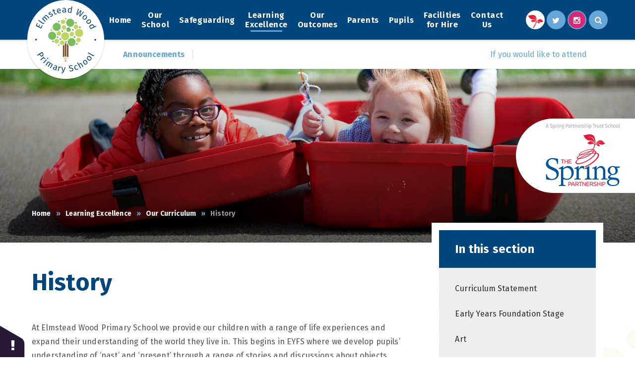

--- FILE ---
content_type: text/html
request_url: https://www.elmsteadwoodprimary.co.uk/page/?title=History&pid=396
body_size: 66486
content:

<!DOCTYPE html>
<!--[if IE 7]><html class="no-ios no-js lte-ie9 lte-ie8 lte-ie7" lang="en" xml:lang="en"><![endif]-->
<!--[if IE 8]><html class="no-ios no-js lte-ie9 lte-ie8"  lang="en" xml:lang="en"><![endif]-->
<!--[if IE 9]><html class="no-ios no-js lte-ie9"  lang="en" xml:lang="en"><![endif]-->
<!--[if !IE]><!--> <html class="no-ios no-js"  lang="en" xml:lang="en"><!--<![endif]-->
	<head>
		<meta http-equiv="X-UA-Compatible" content="IE=edge" />
		<meta http-equiv="content-type" content="text/html; charset=utf-8"/>
		
		<link rel="canonical" href="https://www.elmsteadwoodprimary.co.uk/page/?title=History&amp;pid=396">
		<link rel="stylesheet" media="screen" href="/_includes/font-awesome/4.5.0/css/font-awesome.min.css?cache=251103">
<!--[if IE 7]><link rel="stylesheet" media="screen" href="/_includes/font-awesome/4.2.0/css/font-awesome-ie7.min.css?cache=251103">
<![endif]-->
		<title>Elmstead Wood Primary School - History</title>
		
<!--[if IE]>
<script>
console = {log:function(){return;}};
</script>
<![endif]-->

<script>
	var boolItemEditDisabled;
	var boolLanguageMode, boolLanguageEditOriginal;
	var boolViewingConnect;
	var boolConnectDashboard;
	var displayRegions = [];
	var intNewFileCount = 0;
	strItemType = "page";
	strSubItemType = "page";

	var featureSupport = {
		tagging: false,
		eventTagging: false
	};
	var boolLoggedIn = false;
boolAdminMode = false;
	var boolSuperUser = false;
strCookieBarStyle = 'bar';
	intParentPageID = "32";
	intCurrentItemID = 396;
	var intCurrentCatID = "";
boolIsHomePage = false;
	boolItemEditDisabled = true;
	boolLanguageEditOriginal=true;
	strCurrentLanguage='en-gb';	strFileAttachmentsUploadLocation = 'bottom';	boolViewingConnect = false;	boolConnectDashboard = false;	var objEditorComponentList = {};

</script>

<script src="/admin/_includes/js/mutation_events.min.js?cache=251103"></script>
<script src="/admin/_includes/js/jquery/jquery.js?cache=251103"></script>
<script src="/admin/_includes/js/jquery/jquery.prefilter.js?cache=251103"></script>
<script src="/admin/_includes/js/jquery/jquery.query.js?cache=251103"></script>
<script src="/admin/_includes/js/jquery/js.cookie.js?cache=251103"></script>
<script src="/_includes/editor/template-javascript.asp?cache=251103"></script>
<script src="/admin/_includes/js/functions/minified/functions.login.new.asp?cache=251103"></script>

  <script>

  </script>
<link href="https://www.elmsteadwoodprimary.co.uk/feeds/pages.asp?pid=396&lang=en" rel="alternate" type="application/rss+xml" title="Elmstead Wood Primary School - History - Page Updates"><link href="https://www.elmsteadwoodprimary.co.uk/feeds/comments.asp?title=History&amp;item=page&amp;pid=396" rel="alternate" type="application/rss+xml" title="Elmstead Wood Primary School - History - Page Comments"><link rel="stylesheet" media="screen" href="/_site/css/main.css?cache=251103">


	<meta name="mobile-web-app-capable" content="yes">
	<meta name="apple-mobile-web-app-capable" content="yes">
	<meta name="viewport" content="width=device-width, initial-scale=1, minimum-scale=1, maximum-scale=1">

	<link rel="author" href="/humans.txt">
	<link rel="icon" href="/_site/images/favicons/favicon.ico">
	<link rel="apple-touch-icon" href="/_site/images/favicons/favicon.png">
	<link href="https://fonts.googleapis.com/css?family=Fira+Sans:400,400i,500,700,700i" rel="stylesheet">


	<link rel="stylesheet" href="/_site/css/print.css" type="text/css" media="print">

	<script type="text/javascript">
	var iOS = ( navigator.userAgent.match(/(iPad|iPhone|iPod)/g) ? true : false );
	if (iOS) { $('html').removeClass('no-ios').addClass('ios'); }
	</script>
	
	<meta name="google-site-verification" content="4fZLOrIwKieWUZd87UgcO5tJKZCTxv9bzNmNEl4b9GI" />
<link rel="stylesheet" media="screen" href="/_includes/css/content-blocks.css?cache=251103">
<link rel="stylesheet" media="screen" href="/_includes/css/cookie-colour.asp?cache=251103">
<link rel="stylesheet" media="screen" href="/_includes/css/cookies.css?cache=251103">
<link rel="stylesheet" media="screen" href="/_includes/css/cookies.advanced.css?cache=251103">
<link rel="stylesheet" media="screen" href="/_includes/css/overlord.css?cache=251103">
<link rel="stylesheet" media="screen" href="/_includes/css/templates.css?cache=251103">
<link rel="stylesheet" media="screen" href="/_site/css/attachments.css?cache=251103">
<link rel="stylesheet" media="screen" href="/_site/css/templates.css?cache=251103">
<style>#print_me { display: none;}</style><script src="/admin/_includes/js/modernizr.js?cache=251103"></script>
<script src="/admin/_includes/js/jquery/jquery-ui.min.js?cache=251103"></script>
<script src="/admin/_includes/js/jquery/jquery.ui.timepicker.min.js?cache=251103"></script>
<link rel="stylesheet" media="screen" href="/admin/_includes/css/jquery.ui.timepicker.css?cache=251103">
<script src="/admin/_includes/js/jquery/jquery-ui.touch-punch.min.js?cache=251103"></script>
<link rel="stylesheet" media="screen" href="/admin/_includes/css/jquery-ui.css?cache=251103">
<script src="/_includes/js/swfobject.js?cache=251103"></script>

        <meta property="og:site_name" content="Elmstead Wood Primary School" />
        <meta property="og:title" content="History" />
        <meta property="og:image" content="https://www.elmsteadwoodprimary.co.uk/_site/images/design/thumbnail.jpg" />
        <meta property="og:type" content="website" />
        <meta property="twitter:card" content="summary" />
</head>


    <body>


<div id="print_me"></div>
<div class="mason mason--inner">

	<section class="access">
		<a class="access__anchor" name="header"></a>
		<a class="access__link" href="#content">Skip to content &darr;</a>
	</section>

	
	
	<header class="header container">
		<div class="logo__shadow"><div class="shadow"></div></div>
		<div class="center">
			<a href="/" class="header__link">

				<svg id="Layer_1" data-name="Layer 1" xmlns="http://www.w3.org/2000/svg" viewBox="0 0 347.71 381.33">
  <g id="circles">
    <circle cx="140.28" cy="173.26" r="1.7" fill="#bed463"/>
    <circle cx="191.7" cy="150.28" r="1.7" fill="#bed463"/>
    <circle cx="147.56" cy="130.51" r="1.7" fill="#bed463"/>
    <circle cx="173.42" cy="102.58" r="1.7" fill="#bed463"/>
    <circle cx="221.82" cy="144.83" r="1.7" fill="#7cbc60"/>
    <circle cx="228.42" cy="223.43" r="1.7" fill="#bed463"/>
    <circle cx="94.55" cy="119.67" r="1.7" fill="#bed463"/>
    <circle cx="121.5" cy="216.42" r="1.7" fill="#7cbc60"/>
    <circle cx="135.97" cy="209.67" r="1.7" fill="#7cbc60"/>
    <path d="M202.48,175a1.7,1.7,0,1,0-1.7,1.7A1.7,1.7,0,0,0,202.48,175Z" fill="#7cbc60"/>
    <circle cx="149.26" cy="104.28" r="1.7" fill="#7cbc60"/>
    <circle cx="210.24" cy="120.73" r="1.7" fill="#bed463"/>
    <circle cx="168.36" cy="139.31" r="1.7" fill="#7cbc60"/>
    <circle cx="116.97" cy="144.46" r="1.7" fill="#bed463"/>
    <circle cx="105" cy="139.72" r="1.7" fill="#7cbc60"/>
    <circle cx="91.79" cy="134.68" r="5.41" fill="#bed463"/>
    <circle cx="174.13" cy="70.28" r="5.22" fill="#bed463"/>
    <circle cx="134.69" cy="86.15" r="5.22" fill="#7cbc60"/>
    <circle cx="101.47" cy="198.97" r="5.22" fill="#7cbc60"/>
    <path d="M133.94,215.34a5.22,5.22,0,1,0,5.22,5.22A5.22,5.22,0,0,0,133.94,215.34Z" fill="#bed463"/>
    <circle cx="214.9" cy="133.52" r="5.22" fill="#7cbc60"/>
    <circle cx="254.08" cy="118.57" r="5.22" fill="#7cbc60"/>
    <circle cx="237.77" cy="213.84" r="5.22" fill="#7cbc60"/>
    <circle cx="154.48" cy="140.87" r="5.22" fill="#7cbc60"/>
    <circle cx="170.91" cy="169.77" r="23.1" fill="#bed463"/>
    <circle cx="207.56" cy="203.28" r="23.1" transform="translate(-19.02 21.44) rotate(-5.65)" fill="#7cbc60"/>
    <circle cx="154.33" cy="206.19" r="12.88" fill="#bed463"/>
    <circle cx="158.16" cy="87.67" r="12.88" fill="#bed463"/>
    <circle cx="189.88" cy="131.95" r="12.88" fill="#7cbc60"/>
    <circle cx="134.69" cy="153.74" r="12.88" fill="#bed463"/>
    <circle cx="122.44" cy="197.83" r="12.88" fill="#bed463"/>
    <circle cx="163.79" cy="119.08" r="12.88" fill="#bed463"/>
    <circle cx="231.9" cy="116.4" r="12.88" fill="#bed463"/>
    <circle cx="208.54" cy="157.04" r="12.88" fill="#bed463"/>
    <circle cx="246.37" cy="190.68" r="12.88" fill="#bed463"/>
    <circle cx="122.44" cy="116.12" r="23.1" fill="#7cbc60"/>
    <circle cx="199.53" cy="93.01" r="23.1" fill="#7cbc60"/>
    <circle cx="96.69" cy="167" r="23.1" fill="#7cbc60"/>
    <circle cx="250.14" cy="150.92" r="23.1" fill="#bed463"/>
    <circle cx="224.25" cy="173.78" r="5.22" fill="#7cbc60"/>
    <circle cx="231.53" cy="93.28" r="5.22" fill="#7cbc60"/>
    <circle cx="127.66" cy="176.1" r="5.22" fill="#7cbc60"/>
    <circle cx="142.89" cy="186.21" r="5.22" fill="#7cbc60"/>
    <circle cx="175.34" cy="202.23" r="5.22" transform="translate(-30.13 30.7) rotate(-9.22)" fill="#7cbc60"/>
  </g>
  <g id="pencil">
    <path d="M169.22,307.74,172,312a1.66,1.66,0,0,0,2.78,0l2.81-4.28a15.76,15.76,0,0,0-8.4,0Z" fill="#08457b"/>
    <path d="M188.5,291.19a43.61,43.61,0,0,0-30.16,0l9,13.77a19.2,19.2,0,0,1,12.05,0Z" fill="#f4dbae"/>
    <path d="M157.66,222.17V288a47.73,47.73,0,0,1,8.38-2.15V217.54A16.23,16.23,0,0,1,157.66,222.17Z" fill="#844b20"/>
    <path d="M181.5,208.33a8.54,8.54,0,0,1-.71.64v76.92a47.61,47.61,0,0,1,8.39,2.15V222.42A26.52,26.52,0,0,1,181.5,208.33Z" fill="#844b20"/>
    <path d="M175.34,210.91a8.68,8.68,0,0,1-6.11-2.52V285.5c1.39-.12,2.78-.19,4.19-.19s2.8.07,4.19.19V210.6A9,9,0,0,1,175.34,210.91Z" fill="#844b20"/>
  </g>
  <g id="top">
    <path d="M14.58,96.35,8.7,108.13l9.94,5,5.1-10.24,3.36,1.68L22,114.76,32.41,120l6.29-12.62L42.06,109l-8.39,16.82L3.26,110.65l8.21-16.46Z" fill="#08457b"/>
    <path d="M43.05,98.45l-25.67-18,2.16-4,26,18.21c1.13.8,2,.83,2.63-.14A4.45,4.45,0,0,0,48.92,93l3.26.84a7.68,7.68,0,0,1-1.33,3.46C49,100,46.08,100.57,43.05,98.45Z" fill="#08457b"/>
    <path d="M67.47,51.4l12.9,13.46L77.09,68,64.63,55c-2.69-2.82-4.69-2.47-6.12-1.11-2,2-1.87,4.32-1.24,7.54L70,74.76,66.76,77.9,54.3,64.9c-2.69-2.82-4.69-2.48-6.11-1.11-2,1.94-1.91,4.35-1.25,7.54L59.71,84.65l-3.28,3.14L38.44,69l2.82-2.69,2.91,2.47c-.56-3.09-.08-6,2.38-8.36a6.56,6.56,0,0,1,8-1.16c-.59-3.32-.18-6.32,2.35-8.74C59.94,47.61,64.09,47.87,67.47,51.4Z" fill="#08457b"/>
    <path d="M90.66,31l-.17,3.44A12,12,0,0,0,83.56,36c-2.53,1.53-3.41,3.61-2.34,5.38s2.79,2,6.94.72c5.4-1.65,9.22-1.42,11.57,2.47,2.8,4.64-.19,9.33-4.71,12.05a14.4,14.4,0,0,1-10.17,2.16l.65-3.62a11.74,11.74,0,0,0,7.55-1.61c2.91-1.76,4-4.15,2.73-6.26s-2.93-2.38-7.93-.92C82.27,48,79.13,47.09,77.24,44c-2.14-3.55-.27-8.19,4.33-11A13.84,13.84,0,0,1,90.66,31Z" fill="#08457b"/>
    <path d="M123.24,41.13a9.93,9.93,0,0,1-4.7,3.87c-4.06,1.67-7.46.3-9.3-4.17l-6-14.5-4.2,1.73-1.34-3.24,4.2-1.73-2.24-5.42,4-2.24,2.44,5.93L111.8,19l.89,3.43-5.25,2.17,5.92,14.31c1,2.42,2.24,3.24,4.34,2.37A7,7,0,0,0,120.49,39Z" fill="#08457b"/>
    <path d="M146,24.67l-16.13,3.84c1.83,5.75,5.1,7.36,8.75,6.49a11,11,0,0,0,6-3.77l2.54,2.18a14.18,14.18,0,0,1-8.07,5.27c-7.06,1.68-12.36-2.29-14.27-10.3s.78-14.43,7.31-16c6.81-1.62,11.54,2.28,13.38,10C145.72,23.26,145.87,24.09,146,24.67Zm-5.12-2.53c-1.17-4.94-3.79-7.21-7.78-6.27-3.35.8-5,3.68-4,9.37l11.85-2.81Z" fill="#08457b"/>
    <path d="M176.77,31.27l-.88,3.21c-2.63-.17-4.36-1.13-5.27-3.65a8.87,8.87,0,0,1-7.55,4.27c-5.17.25-8.43-2.81-8.65-7.44-.27-5.57,3.77-8.77,11-9.12l4-.2-.1-1.92c-.18-3.74-2.07-5-5.66-4.86a23,23,0,0,0-6.93,1.72L155.44,10a25.44,25.44,0,0,1,8.89-2.21c6.25-.3,9.27,2.76,9.53,8.19l.57,11.87C174.54,30.15,175.41,30.84,176.77,31.27Zm-6.91-4-.29-6-3.4.16c-4.78.23-7.11,2.12-6.94,5.67.15,3.06,1.76,4.61,4.72,4.47C166.61,31.52,168.51,30.09,169.86,27.31Z" fill="#08457b"/>
    <path d="M210.93,1.2l-5.29,36.06-4-.58.09-3.62a8.69,8.69,0,0,1-8,3c-6.25-.91-8.93-6.74-7.76-14.74s5.8-13,12.1-12.09a9.31,9.31,0,0,1,6.46,4.19l2-13.47Zm-8.79,28.62L204,17.23c-1.31-2.29-2.92-3.87-5.46-4.24-3.86-.57-6.72,2.3-7.7,9s.7,10.17,4.41,10.72C198.12,33.12,200.08,32,202.14,29.82Z" fill="#08457b"/>
    <path d="M255.78,57.83,250.48,55l7.9-28-19,22.12-5.17-2.77,9.95-33.23,4,2.17-9.28,28.94,19.89-23.26,4.4,2.35L255,52.78l19.1-23.68,3.79,2Z" fill="#08457b"/>
    <path d="M291.2,70.05c-5.32,6-12.18,7.4-17.7,2.54s-5.16-11.66.29-17.84,12.19-7.4,17.73-2.51S296.65,63.88,291.2,70.05ZM277.45,58c-4.47,5.07-4.79,9-1.53,11.87s7.12,2.08,11.62-3,4.79-9,1.57-11.84S282,52.88,277.45,58Z" fill="#08457b"/>
    <path d="M311.91,95.72c-6.41,4.86-13.41,4.85-17.85-1s-2.77-12.45,3.79-17.43c6.41-4.86,13.41-4.85,17.88,1S318.47,90.74,311.91,95.72ZM300.8,81.17c-5.38,4.08-6.46,7.88-3.84,11.34s6.57,3.43,12-.68,6.46-7.88,3.87-11.3S306.23,77.05,300.8,81.17Z" fill="#08457b"/>
    <path d="M347.71,113.8l-32.87,15.76-1.72-3.6,3.05-2a8.68,8.68,0,0,1-7-5c-2.73-5.69.6-11.17,7.89-14.67s14-2.46,16.78,3.28a9.34,9.34,0,0,1,.14,7.7l12.27-5.89Zm-28.65,8.7,11.48-5.5c1.16-2.36,1.57-4.58.46-6.9-1.68-3.51-5.66-4.28-11.76-1.36s-8,6.27-6.42,9.65C314.08,121,316.14,122,319.06,122.5Z" fill="#08457b"/>
  </g>
  <g id="bottom">
    <path d="M42.4,283c-6.61,4.14-12.34,1-16.32-5.33L23.81,274l-10.58,6.62-2.49-4,28.81-18,4.74,7.57C48.63,273.16,48.46,279.2,42.4,283Zm-2.69-4.2c4.31-2.69,4.13-6.42,1.46-10.69l-2.23-3.55-12,7.51,2.18,3.47C31.79,279.81,34.82,281.86,39.71,278.8Z" fill="#08457b"/>
    <path d="M58.07,296.82l-3.92,2.26a8,8,0,0,0-1.25-1.92c-2.12-2.47-5.1-2.39-9.59,0L32,306.86l-3-3.45,19.74-16.92,2.53,3-3.71,3.77c3.85-1.49,6.93-.93,9,1.46A11.52,11.52,0,0,1,58.07,296.82Z" fill="#08457b"/>
    <path d="M48.3,323.66,45,320.56l17.73-19,3.32,3.1ZM73.07,298.4a3.18,3.18,0,1,1-.23-4.46A3,3,0,0,1,73.07,298.4Z" fill="#08457b"/>
    <path d="M97.27,336,87.19,351.72l-3.82-2.45,9.73-15.15c2.1-3.28,1.31-5.14-.35-6.21-2.37-1.52-4.64-.81-7.63.56L75.15,344l-3.82-2.45,9.73-15.16c2.1-3.28,1.3-5.14-.36-6.21-2.36-1.51-4.68-.83-7.62.56l-10,15.53-3.82-2.45,14.05-21.88,3.27,2.1-1.72,3.41c2.87-1.27,5.82-1.48,8.69.36a6.55,6.55,0,0,1,3,7.49c3.09-1.36,6.1-1.66,9.05.24C99.19,327.83,99.9,331.92,97.27,336Z" fill="#08457b"/>
    <path d="M120.76,362.14l-2.05,2.61c-2.36-1.17-3.58-2.72-3.44-5.4a8.87,8.87,0,0,1-8.61,1c-4.87-1.78-6.69-5.86-5.09-10.22,1.91-5.23,6.88-6.62,13.69-4.13l3.76,1.37.66-1.8c1.28-3.53,0-5.45-3.34-6.69a23.32,23.32,0,0,0-7-1.1l.07-3.5a25.46,25.46,0,0,1,9,1.42c5.88,2.15,7.47,6.14,5.61,11.24l-4.08,11.17C119.15,360.24,119.68,361.22,120.76,362.14Zm-4.83-6.33,2-5.61L114.79,349c-4.5-1.64-7.38-.8-8.6,2.53-1,2.88-.17,4.93,2.61,5.95C111.3,358.42,113.61,357.85,115.93,355.81Z" fill="#08457b"/>
    <path d="M147.78,344,146,348.12a8.2,8.2,0,0,0-2.16-.78c-3.18-.7-5.51,1.16-7.64,5.8L133,367.64l-4.43-1,5.59-25.39,3.8.84-.7,5.25c2.19-3.51,5-4.91,8.06-4.24A11.16,11.16,0,0,1,147.78,344Z" fill="#08457b"/>
    <path d="M162.48,371.89c-2.23,5.38-5.57,9.19-12.81,9.44l-.24-3.57c5.33-.5,7-2.41,8.73-6.33l-1.52-.12-6.8-26.57,4.82.36,5.27,23.14,8.46-22.13,4.67.35Z" fill="#08457b"/>
    <path d="M212,337l-2,3.28a11.69,11.69,0,0,0-8.15-1.51c-3.35.62-5.73,2.66-5.14,5.86.51,2.82,2.07,3.94,8.43,4.67,5.64.67,10.59,1.92,11.76,8.32,1.08,5.82-2.59,10.71-10.11,12.1a15.92,15.92,0,0,1-12.15-2.23l2-3.28a13.43,13.43,0,0,0,9.39,1.73c3.94-.72,6.83-3.26,6.09-7.29-.6-3.25-2.42-4.42-8.42-5.12-6.87-.79-10.72-2.64-11.67-7.84s2.76-9.53,8.92-10.67A14.35,14.35,0,0,1,212,337Z" fill="#08457b"/>
    <path d="M238.28,335.13l-1.07,3.43a8.88,8.88,0,0,0-5.89.09c-3.85,1.39-5.17,5.28-2.87,11.63s5.68,8.18,9.53,6.78a9.69,9.69,0,0,0,4.66-3.78l3,2.07a12.27,12.27,0,0,1-6.5,5.4c-6.58,2.38-12.36-.83-15.21-8.71s-.67-14.45,6-16.85A11.54,11.54,0,0,1,238.28,335.13Z" fill="#08457b"/>
    <path d="M264.83,326.58l9.24,16.2L270.13,345l-8.92-15.64c-1.93-3.39-3.95-3.54-6.09-2.32-2.45,1.39-3.3,4-3.46,7.19l9.16,16.07-3.94,2.25-18-31.63,3.7-2.68,7.18,12.61a9.34,9.34,0,0,1,4.61-7.46C258.46,321.08,262.41,322.34,264.83,326.58Z" fill="#08457b"/>
    <path d="M294,310.58c5.2,6.13,5.56,13.13,0,17.88s-12.29,3.43-17.62-2.85-5.57-13.13.08-17.92S288.66,304.29,294,310.58Zm-13.93,11.87c4.37,5.16,8.21,6,11.53,3.23s3.07-6.75-1.33-11.94-8.22-6-11.49-3.26S275.65,317.26,280.06,322.45Z" fill="#08457b"/>
    <path d="M314.84,286.29c6.23,5.08,7.87,11.89,3.23,17.58s-11.46,5.62-17.84.42-7.87-11.89-3.2-17.63S308.45,281.08,314.84,286.29ZM303.32,300.5c5.23,4.27,9.18,4.43,11.92,1.07s1.79-7.2-3.49-11.5-9.18-4.43-11.89-1.1S298,296.2,303.32,300.5Z" fill="#08457b"/>
    <path d="M327,281.56l-26.85-16.14,1.88-4.17,27.22,16.37c1.19.71,2,.69,2.62-.32a4.56,4.56,0,0,0,.61-1.59l3.31.61a7.65,7.65,0,0,1-1.09,3.54C333,282.69,330.19,283.47,327,281.56Z" fill="#08457b"/>
  </g>
  <circle cx="4.95" cy="188.97" r="4.95" fill="#08457b"/>
  <circle cx="341.89" cy="190.06" r="4.95" fill="#08457b"/>
</svg>

				
			</a>
			<button class="btn__reset menu__btn" data-toggle=".mason--menu">	
				<div class="menu__btn__icon">
					<span></span>
					<span></span>
					<span></span>
					<span></span>
					<span></span>
					<span></span>
				</div>		
			</button>
			<div class="header__buttons">
				<div class="circle__button circle__spring"><a class="sptring__link" href="https://www.springpartnershiptrust.co.uk/" target="_blank"></a></div>
				<div class="circle__button circle__twitter"><a href="https://twitter.com/ElmsteadWoodP_S" target="_blank"><i class=" fa fa-twitter"></i></a></div>
				<div class="circle__button circle__instagram"><a href="https://www.instagram.com/elmsteadwoodp_s/" target="_blank"><i class=" fa fa-instagram"></i></a></div>
			</div>
			<section class="menu">
				<nav class="menu__sidebar center">
					<ul class="menu__sidebar__list"><li class="menu__sidebar__list__item menu__sidebar__list__item--page_1"><a class="menu__sidebar__list__item__link" id="page_1" href="/"><span>Home</span></a><button class="menu__sidebar__list__item__button"><i class="menu__sidebar__list__item__button__icon fa fa-angle-down"></i></button></li><li class="menu__sidebar__list__item menu__sidebar__list__item--page_3 menu__sidebar__list__item--subitems"><a class="menu__sidebar__list__item__link" id="page_3" href="/page/?title=Our+School&amp;pid=3"><span>Our School</span></a><button class="menu__sidebar__list__item__button"><i class="menu__sidebar__list__item__button__icon fa fa-angle-down"></i></button><ul class="menu__sidebar__list__item__sub"><li class="menu__sidebar__list__item menu__sidebar__list__item--page_441"><a class="menu__sidebar__list__item__link" id="page_441" href="/page/?title=%2A%2A+Open+Days+%2A%2A&amp;pid=441"><span>** Open Days **</span></a><button class="menu__sidebar__list__item__button"><i class="menu__sidebar__list__item__button__icon fa fa-angle-down"></i></button></li><li class="menu__sidebar__list__item menu__sidebar__list__item--page_8"><a class="menu__sidebar__list__item__link" id="page_8" href="/page/?title=Welcome+from+the+Head+Teacher&amp;pid=8"><span>Welcome from the Head Teacher</span></a><button class="menu__sidebar__list__item__button"><i class="menu__sidebar__list__item__button__icon fa fa-angle-down"></i></button></li><li class="menu__sidebar__list__item menu__sidebar__list__item--page_14"><a class="menu__sidebar__list__item__link" id="page_14" href="/page/?title=Admissions&amp;pid=14"><span>Admissions</span></a><button class="menu__sidebar__list__item__button"><i class="menu__sidebar__list__item__button__icon fa fa-angle-down"></i></button></li><li class="menu__sidebar__list__item menu__sidebar__list__item--page_88"><a class="menu__sidebar__list__item__link" id="page_88" href="/page/?title=Anti%2DBullying&amp;pid=88"><span>Anti-Bullying</span></a><button class="menu__sidebar__list__item__button"><i class="menu__sidebar__list__item__button__icon fa fa-angle-down"></i></button></li><li class="menu__sidebar__list__item menu__sidebar__list__item--page_235"><a class="menu__sidebar__list__item__link" id="page_235" href="/page/?title=Awards&amp;pid=235"><span>Awards</span></a><button class="menu__sidebar__list__item__button"><i class="menu__sidebar__list__item__button__icon fa fa-angle-down"></i></button></li><li class="menu__sidebar__list__item menu__sidebar__list__item--page_189"><a class="menu__sidebar__list__item__link" id="page_189" href="/page/?title=Equality&amp;pid=189"><span>Equality</span></a><button class="menu__sidebar__list__item__button"><i class="menu__sidebar__list__item__button__icon fa fa-angle-down"></i></button></li><li class="menu__sidebar__list__item menu__sidebar__list__item--page_15"><a class="menu__sidebar__list__item__link" id="page_15" href="/page/?title=Governance&amp;pid=15"><span>Governance</span></a><button class="menu__sidebar__list__item__button"><i class="menu__sidebar__list__item__button__icon fa fa-angle-down"></i></button></li><li class="menu__sidebar__list__item menu__sidebar__list__item--page_312"><a class="menu__sidebar__list__item__link" id="page_312" href="/page/?title=Little+Acorns+Nursery&amp;pid=312"><span>Little Acorns Nursery</span></a><button class="menu__sidebar__list__item__button"><i class="menu__sidebar__list__item__button__icon fa fa-angle-down"></i></button></li><li class="menu__sidebar__list__item menu__sidebar__list__item--page_279"><a class="menu__sidebar__list__item__link" id="page_279" href="/page/?title=Our+Staff&amp;pid=279"><span>Our Staff</span></a><button class="menu__sidebar__list__item__button"><i class="menu__sidebar__list__item__button__icon fa fa-angle-down"></i></button></li><li class="menu__sidebar__list__item menu__sidebar__list__item--page_10"><a class="menu__sidebar__list__item__link" id="page_10" href="/page/?title=Our+Vision+and+Values&amp;pid=10"><span>Our Vision and Values</span></a><button class="menu__sidebar__list__item__button"><i class="menu__sidebar__list__item__button__icon fa fa-angle-down"></i></button></li><li class="menu__sidebar__list__item menu__sidebar__list__item--page_19"><a class="menu__sidebar__list__item__link" id="page_19" href="/page/?title=PE+%26amp%3B+Sports+Premium&amp;pid=19"><span>PE &amp; Sports Premium</span></a><button class="menu__sidebar__list__item__button"><i class="menu__sidebar__list__item__button__icon fa fa-angle-down"></i></button></li><li class="menu__sidebar__list__item menu__sidebar__list__item--page_178"><a class="menu__sidebar__list__item__link" id="page_178" href="/page/?title=Policies+%26amp%3B+Procedures&amp;pid=178"><span>Policies &amp; Procedures</span></a><button class="menu__sidebar__list__item__button"><i class="menu__sidebar__list__item__button__icon fa fa-angle-down"></i></button></li><li class="menu__sidebar__list__item menu__sidebar__list__item--page_18"><a class="menu__sidebar__list__item__link" id="page_18" href="/page/?title=Pupil+Premium&amp;pid=18"><span>Pupil Premium</span></a><button class="menu__sidebar__list__item__button"><i class="menu__sidebar__list__item__button__icon fa fa-angle-down"></i></button></li><li class="menu__sidebar__list__item menu__sidebar__list__item--page_429"><a class="menu__sidebar__list__item__link" id="page_429" href="/page/?title=Rights+Respecting&amp;pid=429"><span>Rights Respecting</span></a><button class="menu__sidebar__list__item__button"><i class="menu__sidebar__list__item__button__icon fa fa-angle-down"></i></button></li><li class="menu__sidebar__list__item menu__sidebar__list__item--page_85"><a class="menu__sidebar__list__item__link" id="page_85" href="/page/?title=SEND&amp;pid=85"><span>SEND</span></a><button class="menu__sidebar__list__item__button"><i class="menu__sidebar__list__item__button__icon fa fa-angle-down"></i></button></li><li class="menu__sidebar__list__item menu__sidebar__list__item--page_439"><a class="menu__sidebar__list__item__link" id="page_439" href="/page/?title=Young+Carers&amp;pid=439"><span>Young Carers</span></a><button class="menu__sidebar__list__item__button"><i class="menu__sidebar__list__item__button__icon fa fa-angle-down"></i></button></li><li class="menu__sidebar__list__item menu__sidebar__list__item--page_399"><a class="menu__sidebar__list__item__link" id="page_399" href="/page/?title=Inspectors+Secure+Area&amp;pid=399"><span>Inspectors Secure Area</span></a><button class="menu__sidebar__list__item__button"><i class="menu__sidebar__list__item__button__icon fa fa-angle-down"></i></button></li></ul></li><li class="menu__sidebar__list__item menu__sidebar__list__item--page_87 menu__sidebar__list__item--subitems"><a class="menu__sidebar__list__item__link" id="page_87" href="/page/?title=Safeguarding&amp;pid=87"><span>Safeguarding</span></a><button class="menu__sidebar__list__item__button"><i class="menu__sidebar__list__item__button__icon fa fa-angle-down"></i></button><ul class="menu__sidebar__list__item__sub"><li class="menu__sidebar__list__item menu__sidebar__list__item--page_116"><a class="menu__sidebar__list__item__link" id="page_116" href="/page/?title=Our+Safeguarding+Officers&amp;pid=116"><span>Our Safeguarding Officers</span></a><button class="menu__sidebar__list__item__button"><i class="menu__sidebar__list__item__button__icon fa fa-angle-down"></i></button></li><li class="menu__sidebar__list__item menu__sidebar__list__item--page_257"><a class="menu__sidebar__list__item__link" id="page_257" href="/page/?title=What+we+do+in+school+to+keep+your+children+safe&amp;pid=257"><span>What we do in school to keep your children safe</span></a><button class="menu__sidebar__list__item__button"><i class="menu__sidebar__list__item__button__icon fa fa-angle-down"></i></button></li><li class="menu__sidebar__list__item menu__sidebar__list__item--page_181"><a class="menu__sidebar__list__item__link" id="page_181" href="/page/?title=Online+Safety%26%23160%3BGuidance+for+Parents&amp;pid=181"><span>Online Safety&#160;Guidance for Parents</span></a><button class="menu__sidebar__list__item__button"><i class="menu__sidebar__list__item__button__icon fa fa-angle-down"></i></button></li><li class="menu__sidebar__list__item menu__sidebar__list__item--page_258"><a class="menu__sidebar__list__item__link" id="page_258" href="/page/?title=Safeguarding+for+School+Visitors&amp;pid=258"><span>Safeguarding for School Visitors</span></a><button class="menu__sidebar__list__item__button"><i class="menu__sidebar__list__item__button__icon fa fa-angle-down"></i></button></li><li class="menu__sidebar__list__item menu__sidebar__list__item--page_430"><a class="menu__sidebar__list__item__link" id="page_430" href="/page/?title=Newsletter&amp;pid=430"><span>Newsletter</span></a><button class="menu__sidebar__list__item__button"><i class="menu__sidebar__list__item__button__icon fa fa-angle-down"></i></button></li><li class="menu__sidebar__list__item menu__sidebar__list__item--page_446"><a class="menu__sidebar__list__item__link" id="page_446" href="/page/?title=Operation+Encompass&amp;pid=446"><span>Operation Encompass</span></a><button class="menu__sidebar__list__item__button"><i class="menu__sidebar__list__item__button__icon fa fa-angle-down"></i></button></li></ul></li><li class="menu__sidebar__list__item menu__sidebar__list__item--page_21 menu__sidebar__list__item--subitems menu__sidebar__list__item--selected"><a class="menu__sidebar__list__item__link" id="page_21" href="/page/?title=Learning+Excellence&amp;pid=21"><span>Learning Excellence</span></a><button class="menu__sidebar__list__item__button"><i class="menu__sidebar__list__item__button__icon fa fa-angle-down"></i></button><ul class="menu__sidebar__list__item__sub"><li class="menu__sidebar__list__item menu__sidebar__list__item--page_32 menu__sidebar__list__item--selected"><a class="menu__sidebar__list__item__link" id="page_32" href="/page/?title=Our+Curriculum&amp;pid=32"><span>Our Curriculum</span></a><button class="menu__sidebar__list__item__button"><i class="menu__sidebar__list__item__button__icon fa fa-angle-down"></i></button></li><li class="menu__sidebar__list__item menu__sidebar__list__item--page_213"><a class="menu__sidebar__list__item__link" id="page_213" href="/page/?title=Enrichment&amp;pid=213"><span>Enrichment</span></a><button class="menu__sidebar__list__item__button"><i class="menu__sidebar__list__item__button__icon fa fa-angle-down"></i></button></li><li class="menu__sidebar__list__item menu__sidebar__list__item--page_209"><a class="menu__sidebar__list__item__link" id="page_209" href="/page/?title=OPAL+%2D+Outdoor+Play+and+Learning&amp;pid=209"><span>OPAL - Outdoor Play and Learning</span></a><button class="menu__sidebar__list__item__button"><i class="menu__sidebar__list__item__button__icon fa fa-angle-down"></i></button></li><li class="menu__sidebar__list__item menu__sidebar__list__item--page_232"><a class="menu__sidebar__list__item__link" id="page_232" href="/page/?title=School+Library&amp;pid=232"><span>School Library</span></a><button class="menu__sidebar__list__item__button"><i class="menu__sidebar__list__item__button__icon fa fa-angle-down"></i></button></li></ul></li><li class="menu__sidebar__list__item menu__sidebar__list__item--page_22 menu__sidebar__list__item--subitems"><a class="menu__sidebar__list__item__link" id="page_22" href="/page/?title=Our+Outcomes&amp;pid=22"><span>Our Outcomes</span></a><button class="menu__sidebar__list__item__button"><i class="menu__sidebar__list__item__button__icon fa fa-angle-down"></i></button><ul class="menu__sidebar__list__item__sub"><li class="menu__sidebar__list__item menu__sidebar__list__item--page_101"><a class="menu__sidebar__list__item__link" id="page_101" href="/page/?title=Ofsted+Data+Dashboard&amp;pid=101"><span>Ofsted Data Dashboard</span></a><button class="menu__sidebar__list__item__button"><i class="menu__sidebar__list__item__button__icon fa fa-angle-down"></i></button></li><li class="menu__sidebar__list__item menu__sidebar__list__item--page_433"><a class="menu__sidebar__list__item__link" id="page_433" href="/page/?title=Ofsted+Report+%2D+October+2024&amp;pid=433"><span>Ofsted Report - October 2024</span></a><button class="menu__sidebar__list__item__button"><i class="menu__sidebar__list__item__button__icon fa fa-angle-down"></i></button></li><li class="menu__sidebar__list__item menu__sidebar__list__item--page_419"><a class="menu__sidebar__list__item__link" id="page_419" href="/page/?title=Our+Key+Stage+Results+2023&amp;pid=419"><span>Our Key Stage Results 2023</span></a><button class="menu__sidebar__list__item__button"><i class="menu__sidebar__list__item__button__icon fa fa-angle-down"></i></button></li><li class="menu__sidebar__list__item menu__sidebar__list__item--page_435"><a class="menu__sidebar__list__item__link" id="page_435" href="/page/?title=Our+Key+Stage+Results+2024&amp;pid=435"><span>Our Key Stage Results 2024</span></a><button class="menu__sidebar__list__item__button"><i class="menu__sidebar__list__item__button__icon fa fa-angle-down"></i></button></li><li class="menu__sidebar__list__item menu__sidebar__list__item--page_442"><a class="menu__sidebar__list__item__link" id="page_442" href="/page/?title=Our+Key+Stage+Results+2025&amp;pid=442"><span>Our Key Stage Results 2025</span></a><button class="menu__sidebar__list__item__button"><i class="menu__sidebar__list__item__button__icon fa fa-angle-down"></i></button></li><li class="menu__sidebar__list__item menu__sidebar__list__item--page_52"><a class="menu__sidebar__list__item__link" id="page_52" href="/page/?title=Performance+Tables&amp;pid=52"><span>Performance Tables</span></a><button class="menu__sidebar__list__item__button"><i class="menu__sidebar__list__item__button__icon fa fa-angle-down"></i></button></li></ul></li><li class="menu__sidebar__list__item menu__sidebar__list__item--page_24 menu__sidebar__list__item--subitems"><a class="menu__sidebar__list__item__link" id="page_24" href="/page/?title=Parents&amp;pid=24"><span>Parents</span></a><button class="menu__sidebar__list__item__button"><i class="menu__sidebar__list__item__button__icon fa fa-angle-down"></i></button><ul class="menu__sidebar__list__item__sub"><li class="menu__sidebar__list__item menu__sidebar__list__item--page_92"><a class="menu__sidebar__list__item__link" id="page_92" href="/page/?title=The+School+Day&amp;pid=92"><span>The School Day</span></a><button class="menu__sidebar__list__item__button"><i class="menu__sidebar__list__item__button__icon fa fa-angle-down"></i></button></li><li class="menu__sidebar__list__item menu__sidebar__list__item--page_93"><a class="menu__sidebar__list__item__link" id="page_93" href="/page/?title=Accident%2C+Illness+and+First+Aid&amp;pid=93"><span>Accident, Illness and First Aid</span></a><button class="menu__sidebar__list__item__button"><i class="menu__sidebar__list__item__button__icon fa fa-angle-down"></i></button></li><li class="menu__sidebar__list__item menu__sidebar__list__item--page_398"><a class="menu__sidebar__list__item__link" id="page_398" href="/page/?title=Arbor+Parent+App&amp;pid=398"><span>Arbor Parent App</span></a><button class="menu__sidebar__list__item__button"><i class="menu__sidebar__list__item__button__icon fa fa-angle-down"></i></button></li><li class="menu__sidebar__list__item menu__sidebar__list__item--page_90"><a class="menu__sidebar__list__item__link" id="page_90" href="/page/?title=Attendance&amp;pid=90"><span>Attendance</span></a><button class="menu__sidebar__list__item__button"><i class="menu__sidebar__list__item__button__icon fa fa-angle-down"></i></button></li><li class="menu__sidebar__list__item menu__sidebar__list__item--page_389"><a class="menu__sidebar__list__item__link" id="page_389" href="/page/?title=Breakfast+Programme&amp;pid=389"><span>Breakfast Programme</span></a><button class="menu__sidebar__list__item__button"><i class="menu__sidebar__list__item__button__icon fa fa-angle-down"></i></button></li><li class="menu__sidebar__list__item menu__sidebar__list__item--url_1"><a class="menu__sidebar__list__item__link" id="url_1" href="/calendar/?calid=1,2,12,3,4,5,6,7,8&amp;pid=24&amp;viewid=1"><span>Calendar</span></a><button class="menu__sidebar__list__item__button"><i class="menu__sidebar__list__item__button__icon fa fa-angle-down"></i></button></li><li class="menu__sidebar__list__item menu__sidebar__list__item--page_242"><a class="menu__sidebar__list__item__link" id="page_242" href="/page/?title=Class+Dojo&amp;pid=242"><span>Class Dojo</span></a><button class="menu__sidebar__list__item__button"><i class="menu__sidebar__list__item__button__icon fa fa-angle-down"></i></button></li><li class="menu__sidebar__list__item menu__sidebar__list__item--page_406"><a class="menu__sidebar__list__item__link" id="page_406" href="/page/?title=Clubs&amp;pid=406"><span>Clubs</span></a><button class="menu__sidebar__list__item__button"><i class="menu__sidebar__list__item__button__icon fa fa-angle-down"></i></button></li><li class="menu__sidebar__list__item menu__sidebar__list__item--page_171"><a class="menu__sidebar__list__item__link" id="page_171" href="/page/?title=Day+Trips+and+Residential+Trips&amp;pid=171"><span>Day Trips and Residential Trips</span></a><button class="menu__sidebar__list__item__button"><i class="menu__sidebar__list__item__button__icon fa fa-angle-down"></i></button></li><li class="menu__sidebar__list__item menu__sidebar__list__item--page_260"><a class="menu__sidebar__list__item__link" id="page_260" href="/page/?title=Latest+E%2DSafety+News&amp;pid=260"><span>Latest E-Safety News</span></a><button class="menu__sidebar__list__item__button"><i class="menu__sidebar__list__item__button__icon fa fa-angle-down"></i></button></li><li class="menu__sidebar__list__item menu__sidebar__list__item--news_category_1"><a class="menu__sidebar__list__item__link" id="news_category_1" href="/news/?pid=24&amp;nid=1"><span>Latest News</span></a><button class="menu__sidebar__list__item__button"><i class="menu__sidebar__list__item__button__icon fa fa-angle-down"></i></button></li><li class="menu__sidebar__list__item menu__sidebar__list__item--page_84"><a class="menu__sidebar__list__item__link" id="page_84" href="/page/?title=Newsletters&amp;pid=84"><span>Newsletters</span></a><button class="menu__sidebar__list__item__button"><i class="menu__sidebar__list__item__button__icon fa fa-angle-down"></i></button></li><li class="menu__sidebar__list__item menu__sidebar__list__item--page_98"><a class="menu__sidebar__list__item__link" id="page_98" href="/page/?title=ParentPay&amp;pid=98"><span>ParentPay</span></a><button class="menu__sidebar__list__item__button"><i class="menu__sidebar__list__item__button__icon fa fa-angle-down"></i></button></li><li class="menu__sidebar__list__item menu__sidebar__list__item--page_100"><a class="menu__sidebar__list__item__link" id="page_100" href="/page/?title=Parent+View&amp;pid=100"><span>Parent View</span></a><button class="menu__sidebar__list__item__button"><i class="menu__sidebar__list__item__button__icon fa fa-angle-down"></i></button></li><li class="menu__sidebar__list__item menu__sidebar__list__item--page_94"><a class="menu__sidebar__list__item__link" id="page_94" href="/page/?title=PTA&amp;pid=94"><span>PTA</span></a><button class="menu__sidebar__list__item__button"><i class="menu__sidebar__list__item__button__icon fa fa-angle-down"></i></button></li><li class="menu__sidebar__list__item menu__sidebar__list__item--page_97"><a class="menu__sidebar__list__item__link" id="page_97" href="/page/?title=School+Closure+%2F+Severe+Weather&amp;pid=97"><span>School Closure / Severe Weather</span></a><button class="menu__sidebar__list__item__button"><i class="menu__sidebar__list__item__button__icon fa fa-angle-down"></i></button></li><li class="menu__sidebar__list__item menu__sidebar__list__item--page_96"><a class="menu__sidebar__list__item__link" id="page_96" href="/page/?title=School+Meals&amp;pid=96"><span>School Meals</span></a><button class="menu__sidebar__list__item__button"><i class="menu__sidebar__list__item__button__icon fa fa-angle-down"></i></button></li><li class="menu__sidebar__list__item menu__sidebar__list__item--page_179"><a class="menu__sidebar__list__item__link" id="page_179" href="/page/?title=Term+Dates&amp;pid=179"><span>Term Dates</span></a><button class="menu__sidebar__list__item__button"><i class="menu__sidebar__list__item__button__icon fa fa-angle-down"></i></button></li><li class="menu__sidebar__list__item menu__sidebar__list__item--page_95"><a class="menu__sidebar__list__item__link" id="page_95" href="/page/?title=Uniform&amp;pid=95"><span>Uniform</span></a><button class="menu__sidebar__list__item__button"><i class="menu__sidebar__list__item__button__icon fa fa-angle-down"></i></button></li></ul></li><li class="menu__sidebar__list__item menu__sidebar__list__item--page_23 menu__sidebar__list__item--subitems"><a class="menu__sidebar__list__item__link" id="page_23" href="/page/?title=Pupils&amp;pid=23"><span>Pupils</span></a><button class="menu__sidebar__list__item__button"><i class="menu__sidebar__list__item__button__icon fa fa-angle-down"></i></button><ul class="menu__sidebar__list__item__sub"><li class="menu__sidebar__list__item menu__sidebar__list__item--page_55"><a class="menu__sidebar__list__item__link" id="page_55" href="/page/?title=Little+Acorns+%28Nursery%29&amp;pid=55"><span>Little Acorns (Nursery)</span></a><button class="menu__sidebar__list__item__button"><i class="menu__sidebar__list__item__button__icon fa fa-angle-down"></i></button></li><li class="menu__sidebar__list__item menu__sidebar__list__item--page_57"><a class="menu__sidebar__list__item__link" id="page_57" href="/page/?title=Cherry+Class+%28Reception%29&amp;pid=57"><span>Cherry Class (Reception)</span></a><button class="menu__sidebar__list__item__button"><i class="menu__sidebar__list__item__button__icon fa fa-angle-down"></i></button></li><li class="menu__sidebar__list__item menu__sidebar__list__item--page_58"><a class="menu__sidebar__list__item__link" id="page_58" href="/page/?title=Rowan+Class+%28Year+1+%29&amp;pid=58"><span>Rowan Class (Year 1 )</span></a><button class="menu__sidebar__list__item__button"><i class="menu__sidebar__list__item__button__icon fa fa-angle-down"></i></button></li><li class="menu__sidebar__list__item menu__sidebar__list__item--page_63"><a class="menu__sidebar__list__item__link" id="page_63" href="/page/?title=Ash+%26amp%3B+Elder+Class+%28Year+2%29&amp;pid=63"><span>Ash &amp; Elder Class (Year 2)</span></a><button class="menu__sidebar__list__item__button"><i class="menu__sidebar__list__item__button__icon fa fa-angle-down"></i></button></li><li class="menu__sidebar__list__item menu__sidebar__list__item--page_64"><a class="menu__sidebar__list__item__link" id="page_64" href="/page/?title=Beech%2C+Elm+%26amp%3B+Willow+Class+%28Year+3%2F4%29&amp;pid=64"><span>Beech, Elm &amp; Willow Class (Year 3/4)</span></a><button class="menu__sidebar__list__item__button"><i class="menu__sidebar__list__item__button__icon fa fa-angle-down"></i></button></li><li class="menu__sidebar__list__item menu__sidebar__list__item--page_76"><a class="menu__sidebar__list__item__link" id="page_76" href="/page/?title=Oak%2C+Cedar+and+Pine+Class+%28Year+5%2F6%29&amp;pid=76"><span>Oak, Cedar and Pine Class (Year 5/6)</span></a><button class="menu__sidebar__list__item__button"><i class="menu__sidebar__list__item__button__icon fa fa-angle-down"></i></button></li><li class="menu__sidebar__list__item menu__sidebar__list__item--page_160"><a class="menu__sidebar__list__item__link" id="page_160" href="/page/?title=Homework&amp;pid=160"><span>Homework</span></a><button class="menu__sidebar__list__item__button"><i class="menu__sidebar__list__item__button__icon fa fa-angle-down"></i></button></li></ul></li><li class="menu__sidebar__list__item menu__sidebar__list__item--page_255"><a class="menu__sidebar__list__item__link" id="page_255" href="/page/?title=Facilities+for+Hire&amp;pid=255"><span>Facilities for Hire</span></a><button class="menu__sidebar__list__item__button"><i class="menu__sidebar__list__item__button__icon fa fa-angle-down"></i></button></li><li class="menu__sidebar__list__item menu__sidebar__list__item--page_2 menu__sidebar__list__item--subitems"><a class="menu__sidebar__list__item__link" id="page_2" href="/page/?title=Contact+Us&amp;pid=2"><span>Contact Us</span></a><button class="menu__sidebar__list__item__button"><i class="menu__sidebar__list__item__button__icon fa fa-angle-down"></i></button><ul class="menu__sidebar__list__item__sub"><li class="menu__sidebar__list__item menu__sidebar__list__item--url_5"><a class="menu__sidebar__list__item__link" id="url_5" href="http://www.ElmsteadWoodprimary.co.uk/page/?title=Contact+Us&amp;pid=2"><span>Contact Us</span></a><button class="menu__sidebar__list__item__button"><i class="menu__sidebar__list__item__button__icon fa fa-angle-down"></i></button></li><li class="menu__sidebar__list__item menu__sidebar__list__item--form_16"><a class="menu__sidebar__list__item__link" id="form_16" href="/form/?pid=2&amp;form=16"><span>Contact Form</span></a><button class="menu__sidebar__list__item__button"><i class="menu__sidebar__list__item__button__icon fa fa-angle-down"></i></button></li><li class="menu__sidebar__list__item menu__sidebar__list__item--form_18"><a class="menu__sidebar__list__item__link" id="form_18" href="/form/?pid=2&amp;form=18"><span>Feedback Form</span></a><button class="menu__sidebar__list__item__button"><i class="menu__sidebar__list__item__button__icon fa fa-angle-down"></i></button></li><li class="menu__sidebar__list__item menu__sidebar__list__item--page_197"><a class="menu__sidebar__list__item__link" id="page_197" href="/page/?title=Privacy+Notices&amp;pid=197"><span>Privacy Notices</span></a><button class="menu__sidebar__list__item__button"><i class="menu__sidebar__list__item__button__icon fa fa-angle-down"></i></button></li><li class="menu__sidebar__list__item menu__sidebar__list__item--page_184"><a class="menu__sidebar__list__item__link" id="page_184" href="/page/?title=Staff+Vacancies&amp;pid=184"><span>Staff Vacancies</span></a><button class="menu__sidebar__list__item__button"><i class="menu__sidebar__list__item__button__icon fa fa-angle-down"></i></button></li></ul></li></ul>
				</nav>
				<div class="search__area">
					<form class="search__form__top" method="post" action="/search/?pid=0">
						<button class="search__submit border__radius circle__button" type="submit" name="Search"><i class="fa fa-search"></i></button>
						<input class="search__input btn__reset" id="search_input" type="text" name="searchValue" placeholder="Search" />
					</form>
					<button class="search__toggle border__radius btn__reset circle__button" data-toggle=".mason--find"><i class="fa fa-close"></i></button>
				</div>
			</section>
			
		</div>
		
	</header>

	
		<div class="announcements"><div class="announce__bar"> 
<div class="announcements__item parent"><div class="center"><div class="announcements__item__info"><div class="announcements__item__sep">Announcements</div><a class="announcements__item__link" href="/news/?pid=24&amp;nid=2&amp;storyid=69"><span class="announcements__item__title">If you would like to attend our open mornings, the dates are as follows: Thursday, 20th November at 9.30am and Tuesday, 13th January at 9.30am. Please ring the office to book a space as they can be very busy.</span><div class="announcements__item__info__hover"><i class="fa fa-chevron-right"></i></div></a></div></div></div> </div></div>

	<section class="hero">
		

		<div class="hero__slideshow" data-parallax="top: 0.1em;">		
			<div class="hero__slideshow__item"><img class="image_load" data-src="/_site/data/files/images/slideshow/614BEBDC99B5BBF804A6A082DF60A070.jpg" src="/_site/images/design/slide-holder.png" data-fill=".hero__slideshow__item" /></div><div class="hero__slideshow__item"><img class="image_load" data-src="/_site/data/files/images/slideshow/64F540B41057AC6D5B56F32F7598D599.jpg" src="/_site/images/design/slide-holder.png" data-fill=".hero__slideshow__item" /></div><div class="hero__slideshow__item"><img class="image_load" data-src="/_site/data/files/images/slideshow/843219C46C3B25C5AE6B24CF1BC0768B.jpg" src="/_site/images/design/slide-holder.png" data-fill=".hero__slideshow__item" /></div><div class="hero__slideshow__item"><img class="image_load" data-src="/_site/data/files/images/slideshow/C8CF7C9965FAF0FAAB9910443F4066FE.jpg" src="/_site/images/design/slide-holder.png" data-fill=".hero__slideshow__item" /></div>	
		</div>
		<ul class="content__path"><li class="content__path__item content__path__item--page_1"><a class="content__path__item__link" id="page_1" href="/">Home</a><span class="content__path__item__sep">&raquo;</span></li><li class="content__path__item content__path__item--page_21 content__path__item--selected"><a class="content__path__item__link" id="page_21" href="/page/?title=Learning+Excellence&amp;pid=21">Learning Excellence</a><span class="content__path__item__sep">&raquo;</span></li><li class="content__path__item content__path__item--page_32 content__path__item--selected"><a class="content__path__item__link" id="page_32" href="/page/?title=Our+Curriculum&amp;pid=32">Our Curriculum</a><span class="content__path__item__sep">&raquo;</span></li><li class="content__path__item content__path__item--page_396 content__path__item--selected content__path__item--final"><a class="content__path__item__link" id="page_396" href="/page/?title=History&amp;pid=396">History</a><span class="content__path__item__sep">&raquo;</span></li></ul>

		<div class="hero__border"></div>
		<div class="hero__spring">
			<a href="https://www.springpartnershiptrust.co.uk/" target="_blank" title="Visit the Spring Partnership Website">
				<img src="/_site/images/design/spring-hero.png" />
			</a>
		</div>
	</section>

	
	<main class="main">
		<div class="center">
		<div class="content content--page"><ul class="content__path"><li class="content__path__item content__path__item--page_1"><a class="content__path__item__link" id="page_1" href="/">Home</a><span class="content__path__item__sep">&raquo;</span></li><li class="content__path__item content__path__item--page_21 content__path__item--selected"><a class="content__path__item__link" id="page_21" href="/page/?title=Learning+Excellence&amp;pid=21">Learning Excellence</a><span class="content__path__item__sep">&raquo;</span></li><li class="content__path__item content__path__item--page_32 content__path__item--selected"><a class="content__path__item__link" id="page_32" href="/page/?title=Our+Curriculum&amp;pid=32">Our Curriculum</a><span class="content__path__item__sep">&raquo;</span></li><li class="content__path__item content__path__item--page_396 content__path__item--selected content__path__item--final"><a class="content__path__item__link" id="page_396" href="/page/?title=History&amp;pid=396">History</a><span class="content__path__item__sep">&raquo;</span></li></ul><h1 class="content__title" id="itemTitle">History</h1>
			
			<a class="content__anchor" name="content"></a>
			<script>
			
			</script>
			<div class="content__region"><p>At Elmstead Wood Primary School we provide our children with a range of life experiences and expand their understanding of the world they live in. This begins in EYFS where we develop pupils&rsquo; understanding of &lsquo;past&rsquo; and &lsquo;present&rsquo; through a range of stories and discussions about&nbsp;objects. Building on this, our curriculum takes the children on a chronological journey through the ages from year 1 to year 6. Starting at the dawn of time, we teach right through the eras to the present day to develop a deep understanding of the rich history of the British Isles and some of the significant empires and time periods from around the world.</p>

<p>We teach our pupils to &lsquo;think like a historian&rsquo; by examining artefacts and sources from the time and encouraging them to think critically about what we might be able to learn from the evidence. Each unit provides experiential learning which engages the children and helps to secure the knowledge whilst building on their understanding of key historical concepts across the school. Woven through our planning is a recognition of diversity - we teach the pupils that people from all backgrounds, ethnicities and religions have had an impact on the world, and we hope that every child sees themselves in our curriculum. In addition to this, we ensure our topics lend themselves well to our promotion and learning of British Values, with talks of democracy throughout the ages and discussions about the rule of law, tolerance and the rights of people.</p>

<p>In the summer term, each year group takes part in an &lsquo;Immersion Day&rsquo; based on a previously studied period. On this day, pupils experience a range of activities linking to the topic and spend the day immersed in a different time in<strong>&nbsp;</strong>history.</p>
			</div>
						
		</div>
		
		<nav class="subnav">
			<a class="subnav__anchor" name="subnav"></a>
			<h3 class="subnav__title">In this section</h3>
			<ul class="subnav__list"><li class="subnav__list__item subnav__list__item--page_401"><a class="subnav__list__item__link" id="page_401" href="/page/?title=Curriculum+Statement&amp;pid=401"><span class="subnav__list__item__title">Curriculum Statement</span><span class="subnav__list__item__hover">Curriculum Statement</span></a></li><li class="subnav__list__item subnav__list__item--page_226"><a class="subnav__list__item__link" id="page_226" href="/page/?title=Early+Years+Foundation+Stage&amp;pid=226"><span class="subnav__list__item__title">Early Years Foundation Stage</span><span class="subnav__list__item__hover">Early Years Foundation Stage</span></a></li><li class="subnav__list__item subnav__list__item--page_402"><a class="subnav__list__item__link" id="page_402" href="/page/?title=Art&amp;pid=402"><span class="subnav__list__item__title">Art</span><span class="subnav__list__item__hover">Art</span></a></li><li class="subnav__list__item subnav__list__item--page_122"><a class="subnav__list__item__link" id="page_122" href="/page/?title=Computing+%26amp%3B+E%2DSafety&amp;pid=122"><span class="subnav__list__item__title">Computing &amp; E-Safety</span><span class="subnav__list__item__hover">Computing &amp; E-Safety</span></a></li><li class="subnav__list__item subnav__list__item--page_403"><a class="subnav__list__item__link" id="page_403" href="/page/?title=DT&amp;pid=403"><span class="subnav__list__item__title">DT</span><span class="subnav__list__item__hover">DT</span></a></li><li class="subnav__list__item subnav__list__item--page_36"><a class="subnav__list__item__link" id="page_36" href="/page/?title=English&amp;pid=36"><span class="subnav__list__item__title">English</span><span class="subnav__list__item__hover">English</span></a></li><li class="subnav__list__item subnav__list__item--page_404"><a class="subnav__list__item__link" id="page_404" href="/page/?title=Geography&amp;pid=404"><span class="subnav__list__item__title">Geography</span><span class="subnav__list__item__hover">Geography</span></a></li><li class="subnav__list__item subnav__list__item--page_396 subnav__list__item--selected subnav__list__item--final"><a class="subnav__list__item__link" id="page_396" href="/page/?title=History&amp;pid=396"><span class="subnav__list__item__title">History</span><span class="subnav__list__item__hover">History</span></a></li><li class="subnav__list__item subnav__list__item--page_121"><a class="subnav__list__item__link" id="page_121" href="/page/?title=Maths&amp;pid=121"><span class="subnav__list__item__title">Maths</span><span class="subnav__list__item__hover">Maths</span></a></li><li class="subnav__list__item subnav__list__item--page_42"><a class="subnav__list__item__link" id="page_42" href="/page/?title=MFL+%2D+Spanish&amp;pid=42"><span class="subnav__list__item__title">MFL - Spanish</span><span class="subnav__list__item__hover">MFL - Spanish</span></a></li><li class="subnav__list__item subnav__list__item--page_50"><a class="subnav__list__item__link" id="page_50" href="/page/?title=Music&amp;pid=50"><span class="subnav__list__item__title">Music</span><span class="subnav__list__item__hover">Music</span></a></li><li class="subnav__list__item subnav__list__item--page_447"><a class="subnav__list__item__link" id="page_447" href="/page/?title=Oracy&amp;pid=447"><span class="subnav__list__item__title">Oracy</span><span class="subnav__list__item__hover">Oracy</span></a></li><li class="subnav__list__item subnav__list__item--page_221"><a class="subnav__list__item__link" id="page_221" href="/page/?title=Outdoor+Learning&amp;pid=221"><span class="subnav__list__item__title">Outdoor Learning</span><span class="subnav__list__item__hover">Outdoor Learning</span></a></li><li class="subnav__list__item subnav__list__item--page_33"><a class="subnav__list__item__link" id="page_33" href="/page/?title=PE+%26amp%3B+Sport&amp;pid=33"><span class="subnav__list__item__title">PE &amp; Sport</span><span class="subnav__list__item__hover">PE &amp; Sport</span></a></li><li class="subnav__list__item subnav__list__item--page_157"><a class="subnav__list__item__link" id="page_157" href="/page/?title=PSHE&amp;pid=157"><span class="subnav__list__item__title">PSHE</span><span class="subnav__list__item__hover">PSHE</span></a></li><li class="subnav__list__item subnav__list__item--page_43"><a class="subnav__list__item__link" id="page_43" href="/page/?title=RE&amp;pid=43"><span class="subnav__list__item__title">RE</span><span class="subnav__list__item__hover">RE</span></a></li><li class="subnav__list__item subnav__list__item--page_223"><a class="subnav__list__item__link" id="page_223" href="/page/?title=Science&amp;pid=223"><span class="subnav__list__item__title">Science</span><span class="subnav__list__item__hover">Science</span></a></li><li class="subnav__list__item subnav__list__item--page_44"><a class="subnav__list__item__link" id="page_44" href="/page/?title=SMSC+and+British+Values&amp;pid=44"><span class="subnav__list__item__title">SMSC and British Values</span><span class="subnav__list__item__hover">SMSC and British Values</span></a></li></ul>
		</nav>
	</main>
	
	<footer class="footer">	
		<div class="center">	
			<div class="footer__legal">
				<!-- <a class="circle__button" href="https://twitter.com/ElmsteadWoodP_S" target="_blank"><i class=" fa fa-twitter"></i></a> -->
				<!-- <a class="circle__button" href="https://www.facebook.com/" target="_blank"><i class=" fa fa-facebook"></i></a> -->
				<p>
				&copy; Copyright 2025&nbsp;Elmstead Wood Primary School<br />
				<a href="/sitemap/?pid=0">View Sitemap</a> | <a href="https://www.elmsteadwoodprimary.co.uk/accessibility-statement/">Accessibility Statement</a> | <a href="https://www.elmsteadwoodprimary.co.uk/accessibility.asp?level=high-vis&amp;item=page_396" title="This link will display the current page in high visibility mode, suitable for screen reader software">High Visibility</a> | Design by <a rel="nofollow" target="_blank" href="https://websites.junipereducation.org/"> e4education</a>
				</p>
			</div>
			<div class="footer__links">
				<h4>Useful Links</h4>
				<ul class="quick__list list"><li class="quick__list__item"><a href="/calendar/?calid=1,2,3,4,5,6,7,8&pid=24&viewid=1" target="_self">Calendar<span><i class="fa fa-angle-right"></i></span></a></li><li class="quick__list__item"><a href="/page/?title=Letters+Home&pid=82" target="_self">Letters Home<span><i class="fa fa-angle-right"></i></span></a></li><li class="quick__list__item"><a href="/page/?title=Term+Dates&pid=179" target="_self">Term Dates<span><i class="fa fa-angle-right"></i></span></a></li></ul>
			</div>
			<div class="footer__spring">
				<a href="https://www.springpartnershiptrust.co.uk/" target="_blank"><img src="/_site/images/design/spring.png" /></a>
			</div>
		</div>
	</footer>
</div>

<!-- JS -->

<script type="text/javascript" src="/_includes/js/mason.js"></script>

<script type="text/javascript" src="/_site/js/jquery.cycle2.min.js"></script> 
<script type="text/javascript" src="/_site/js/owl.carousel.min.js"></script> 
<script type="text/javascript" src="/_site/js/min/dynamicLoad.min.js"></script>
<script type="text/javascript" src="/_site/js/min/mapCreate.min.js"></script>
<script src="//maps.google.com/maps/api/js?key=AIzaSyDQWqFWXCqi9osLarOslklFBL1WO0PjXEs" type="text/javascript"></script> 
<script type="text/javascript" src="/_site/js/min/scripts.min.js"></script> 
<script type="text/javascript" src="/_site/js/marquee.js"></script> 
<script type="text/javascript">

$(document).ready(function() {


	// accordion
	 $('.accordion__title').on('click', function(){
		var $this = $(this);
		if ($this.hasClass('open')){
			$this.removeClass('open');
		} else {
			$('.accordion__title').removeClass('open');
			$this.addClass('open');
		}
		$('.accordion__container').slideUp();
		if ($this.hasClass('open')){
			$this.next('.accordion__container').slideDown();
		} else {
			$this.next('.accordion__container').slideUp();
		}
	});

	

	

});

</script>


<!-- /JS -->
<script src="/admin/_includes/js/functions/minified/functions.dialog.js?cache=251103"></script>
<div class="cookie_information cookie_information--bar cookie_information--bottom cookie_information--left"> <div class="cookie_information__icon_container "> <div class="cookie_information__icon " role="button" title="Cookie Settings" aria-label="Toggle Cookie Settings"><i class="fa fa-exclamation" aria-hidden="true"></i></div> <div class="cookie_information__hex "></div> </div> <div class="cookie_information__inner"> <div class="cookie_information__hex cookie_information__hex--large"></div> <div class="cookie_information__info"> <p class="cookie_information_heading">Cookie Policy</p> <article>This site uses cookies to store information on your computer. <a href="/privacy-cookies" title="See cookie policy">Click here for more information</a><div class="cookie_information__buttons"><button class="cookie_information__button " data-type="allow" title="Allow" aria-label="Allow">Allow</button><button class="cookie_information__button  " data-type="deny" title="Deny" aria-label="Deny">Deny</button></div></article> </div> <button class="cookie_information__close" title="Close" aria-label="Close"> <i class="fa fa-times" aria-hidden="true"></i> </button> </div></div>

<script>
    var strDialogTitle = 'Cookie Settings',
        strDialogSaveButton = 'Save',
        strDialogRevokeButton = 'Revoke';

    $(document).ready(function(){
        $('.cookie_information__icon, .cookie_information__close').on('click', function() {
            $('.cookie_information').toggleClass('cookie_information--active');
        });

        if ($.cookie.allowed()) {
            $('.cookie_information__icon_container').addClass('cookie_information__icon_container--hidden');
            $('.cookie_information').removeClass('cookie_information--active');
        }

        $(document).on('click', '.cookie_information__button', function() {
            var strType = $(this).data('type');
            if (strType === 'settings') {
                openCookieSettings();
            } else {
                saveCookiePreferences(strType, '');
            }
        });
        if (!$('.cookie_ui').length) {
            $('body').append($('<div>', {
                class: 'cookie_ui'
            }));
        }

        var openCookieSettings = function() {
            $('body').e4eDialog({
                diagTitle: strDialogTitle,
                contentClass: 'clublist--add',
                width: '500px',
                height: '90%',
                source: '/privacy-cookies/cookie-popup.asp',
                bind: false,
                appendTo: '.cookie_ui',
                buttons: [{
                    id: 'primary',
                    label: strDialogSaveButton,
                    fn: function() {
                        var arrAllowedItems = [];
                        var strType = 'allow';
                        arrAllowedItems.push('core');
                        if ($('#cookie--targeting').is(':checked')) arrAllowedItems.push('targeting');
                        if ($('#cookie--functional').is(':checked')) arrAllowedItems.push('functional');
                        if ($('#cookie--performance').is(':checked')) arrAllowedItems.push('performance');
                        if (!arrAllowedItems.length) strType = 'deny';
                        if (!arrAllowedItems.length === 4) arrAllowedItems = 'all';
                        saveCookiePreferences(strType, arrAllowedItems.join(','));
                        this.close();
                    }
                }, {
                    id: 'close',
                    
                    label: strDialogRevokeButton,
                    
                    fn: function() {
                        saveCookiePreferences('deny', '');
                        this.close();
                    }
                }]
            });
        }
        var saveCookiePreferences = function(strType, strCSVAllowedItems) {
            if (!strType) return;
            if (!strCSVAllowedItems) strCSVAllowedItems = 'all';
            $.ajax({
                'url': '/privacy-cookies/json.asp?action=updateUserPreferances',
                data: {
                    preference: strType,
                    allowItems: strCSVAllowedItems === 'all' ? '' : strCSVAllowedItems
                },
                success: function(data) {
                    var arrCSVAllowedItems = strCSVAllowedItems.split(',');
                    if (data) {
                        if ('allow' === strType && (strCSVAllowedItems === 'all' || (strCSVAllowedItems.indexOf('core') > -1 && strCSVAllowedItems.indexOf('targeting') > -1) && strCSVAllowedItems.indexOf('functional') > -1 && strCSVAllowedItems.indexOf('performance') > -1)) {
                            if ($(document).find('.no__cookies').length > 0) {
                                $(document).find('.no__cookies').each(function() {
                                    if ($(this).data('replacement')) {
                                        var replacement = $(this).data('replacement')
                                        $(this).replaceWith(replacement);
                                    } else {
                                        window.location.reload();
                                    }
                                });
                            }
                            $('.cookie_information__icon_container').addClass('cookie_information__icon_container--hidden');
                            $('.cookie_information').removeClass('cookie_information--active');
                            $('.cookie_information__info').find('article').replaceWith(data);
                        } else {
                            $('.cookie_information__info').find('article').replaceWith(data);
                            if(strType === 'dontSave' || strType === 'save') {
                                $('.cookie_information').removeClass('cookie_information--active');
                            } else if(strType === 'deny') {
                                $('.cookie_information').addClass('cookie_information--active');
                            } else {
                                $('.cookie_information').removeClass('cookie_information--active');
                            }
                        }
                    }
                }
            });
        }
    });
</script><script>
var loadedJS = {"/admin/_includes/js/mutation_events.min.js": true,"/admin/_includes/js/jquery/jquery.js": true,"/admin/_includes/js/jquery/jquery.prefilter.js": true,"/admin/_includes/js/jquery/jquery.query.js": true,"/admin/_includes/js/jquery/js.cookie.js": true,"/_includes/editor/template-javascript.asp": true,"/admin/_includes/js/functions/minified/functions.login.new.asp": true,"/admin/_includes/js/modernizr.js": true,"/admin/_includes/js/jquery/jquery-ui.min.js": true,"/admin/_includes/js/jquery/jquery.ui.timepicker.min.js": true,"/admin/_includes/js/jquery/jquery-ui.touch-punch.min.js": true,"/_includes/js/swfobject.js": true,"/admin/_includes/js/functions/minified/functions.dialog.js": true};
var loadedCSS = {"/_includes/font-awesome/4.5.0/css/font-awesome.min.css": true,"/_includes/font-awesome/4.2.0/css/font-awesome-ie7.min.css": true,"/_site/css/main.css": true,"/_includes/css/content-blocks.css": true,"/_includes/css/cookie-colour.asp": true,"/_includes/css/cookies.css": true,"/_includes/css/cookies.advanced.css": true,"/_includes/css/overlord.css": true,"/_includes/css/templates.css": true,"/_site/css/attachments.css": true,"/_site/css/templates.css": true,"/admin/_includes/css/jquery.ui.timepicker.css": true,"/admin/_includes/css/jquery-ui.css": true};
</script>


</body>
</html>

--- FILE ---
content_type: text/css
request_url: https://www.elmsteadwoodprimary.co.uk/_site/css/main.css?cache=251103
body_size: 79448
content:
/*! normalize.css v1.1.2 | MIT License | git.io/normalize */
article,
aside,
details,
figcaption,
figure,
footer,
header,
hgroup,
main,
nav,
section,
summary {
  display: block; }

audio,
canvas,
video {
  display: inline-block;
  *display: inline;
  *zoom: 1; }

audio:not([controls]) {
  display: none;
  height: 0; }

[hidden] {
  display: none; }

html {
  font-size: 100%;
  -ms-text-size-adjust: 100%;
  -webkit-text-size-adjust: 100%; }

html,
button,
input,
select,
textarea {
  font-family: sans-serif; }

body {
  margin: 0; }

a:focus {
  outline: thin dotted; }

a:active,
a:hover {
  outline: 0; }

h1 {
  font-size: 2em;
  margin: 0.67em 0; }

h2 {
  font-size: 1.5em;
  margin: 0.83em 0; }

h3 {
  font-size: 1.17em;
  margin: 1em 0; }

h4 {
  font-size: 1em;
  margin: 1.33em 0; }

h5 {
  font-size: 0.83em;
  margin: 1.67em 0; }

h6 {
  font-size: 0.67em;
  margin: 2.33em 0; }

abbr[title] {
  border-bottom: 1px dotted; }

b,
strong {
  font-weight: bold; }

blockquote {
  margin: 1em 40px; }

dfn {
  font-style: italic; }

hr {
  -moz-box-sizing: content-box;
  -webkit-box-sizing: content-box;
  box-sizing: content-box;
  height: 0; }

mark {
  background: #ff0;
  color: #000; }

p,
pre {
  margin: 1em 0; }

code,
kbd,
pre,
samp {
  font-family: monospace, serif;
  _font-family: 'courier new', monospace;
  font-size: 1em; }

pre {
  white-space: pre;
  white-space: pre-wrap;
  word-wrap: break-word; }

q {
  quotes: none; }

q:before,
q:after {
  content: '';
  content: none; }

small {
  font-size: 80%; }

sub,
sup {
  font-size: 75%;
  line-height: 0;
  position: relative;
  vertical-align: baseline; }

sup {
  top: -0.5em; }

sub {
  bottom: -0.25em; }

dl,
menu,
ol,
ul {
  margin: 1em 0; }

dd {
  margin: 0 0 0 40px; }

menu,
ol,
ul {
  padding: 0 0 0 40px; }

nav ul,
nav ol {
  list-style: none;
  list-style-image: none; }

img {
  border: 0;
  -ms-interpolation-mode: bicubic; }

svg:not(:root) {
  overflow: hidden; }

figure {
  margin: 0; }

form {
  margin: 0; }

fieldset {
  border: 1px solid #c0c0c0;
  margin: 0;
  padding: 0.35em 0.625em 0.75em; }

legend {
  border: 0;
  padding: 0;
  white-space: normal;
  *margin-left: -7px; }

button,
input,
select,
textarea {
  font-size: 100%;
  margin: 0;
  vertical-align: baseline;
  *vertical-align: middle; }

button,
input {
  line-height: normal; }

button,
select {
  text-transform: none; }

button,
html input[type="button"],
input[type="reset"],
input[type="submit"] {
  -webkit-appearance: button;
  cursor: pointer;
  *overflow: visible; }

button[disabled],
html input[disabled] {
  cursor: default; }

input[type="checkbox"],
input[type="radio"] {
  -webkit-box-sizing: border-box;
  box-sizing: border-box;
  padding: 0;
  *height: 13px;
  *width: 13px; }

input[type="search"] {
  -webkit-appearance: textfield;
  -webkit-box-sizing: content-box;
  -moz-box-sizing: content-box;
  box-sizing: content-box; }

input[type="search"]::-webkit-search-cancel-button,
input[type="search"]::-webkit-search-decoration {
  -webkit-appearance: none; }

button::-moz-focus-inner,
input::-moz-focus-inner {
  border: 0;
  padding: 0; }

textarea {
  overflow: auto;
  vertical-align: top; }

table {
  border-collapse: collapse;
  border-spacing: 0; }

body {
  font-size: 100%; }

html,
body,
.mason {
  width: 100%;
  height: 100%; }

body {
  background: #FFFFFF; }

.mason *,
.mason *:before,
.mason *:after {
  -webkit-box-sizing: border-box;
  box-sizing: border-box;
  *behavior: url("/_includes/polyfills/boxsizing.htc"); }

.mason--resizing * {
  -webkit-transition: none;
  -o-transition: none;
  transition: none; }

.mason {
  width: 1024px;
  min-height: 100%;
  height: auto !important;
  height: 100%;
  margin: 0 auto;
  clear: both;
  position: relative;
  overflow: hidden;
  background: #FFFFFF; }
  @media all and (min-width: 0px) {
    .mason {
      width: auto; } }

.mason {
  color: #555555;
  font-family: "Fira Sans", sans-serif; }

button,
input,
select,
textarea {
  font-family: "Fira Sans", sans-serif; }

.video {
  max-width: 100%;
  position: relative;
  background: #000; }
  .video iframe {
    width: 100%;
    height: 100%;
    position: absolute;
    border: 0; }

.region h1,
.region h2,
.region h3,
.region h4,
.region h5,
.region h6 {
  color: #444444;
  font-family: "Fira Sans", sans-serif;
  font-weight: normal;
  line-height: 1.5em; }
.region a {
  color: #4587D0;
  text-decoration: none; }
.region hr {
  width: 100%;
  height: 0;
  margin: 0;
  border: 0;
  border-bottom: 1px solid #E0E0E0; }
.region img,
.region iframe {
  max-width: 100%; }
.region img {
  height: auto !important; }
.region img[data-fill] {
  max-width: none; }
.region figure {
  max-width: 100%;
  padding: 2px;
  margin: 1em 0;
  border: 1px solid #E0E0E0;
  background: #F8F8F8; }
  .region figure img {
    clear: both; }
  .region figure figcaption {
    clear: both; }
.region blockquote {
  margin: 1em 0;
  padding: 0 0 0 1em; }
.region table {
  max-width: 100%;
  margin: 1em 0;
  clear: both;
  border: 1px solid #E0E0E0;
  background: #F8F8F8; }
.region th, .region td {
  text-align: left;
  padding: 0.25em 0.5em;
  border: 1px solid #E0E0E0; }
.region label {
  margin-right: .5em;
  display: block; }
.region legend {
  padding: 0 .5em; }
.region label em,
.region legend em {
  color: #CF1111;
  font-style: normal;
  margin-left: .2em; }
.region input {
  max-width: 100%; }
.region input[type=text],
.region input[type=number],
.region input[type=password] {
  width: 18em;
  height: 2em;
  display: block;
  padding: 0 0 0 .5em;
  border: 1px solid #E0E0E0; }
.region input[type=radio],
.region input[type=checkbox] {
  width: 1em;
  height: 1em;
  margin: .4em; }
.region textarea {
  max-width: 100%;
  display: block;
  padding: .5em;
  border: 1px solid #E0E0E0; }
.region select {
  max-width: 100%;
  width: 18em;
  height: 2em;
  padding: .2em;
  border: 1px solid #E0E0E0; }
.region select[size] {
  height: auto;
  padding: .2em; }
.region fieldset {
  border-color: #E0E0E0; }

.captcha {
  display: block;
  margin: 0 0 1em; }

.captcha__help {
  max-width: 28em; }

.captcha__help--extended {
  max-width: 26em; }

.captcha__elements {
  width: 200px; }

.btn {
  height: auto;
  margin-top: -1px;
  display: inline-block;
  padding: 0 1em;
  color: #4587D0;
  line-height: 2.8em;
  letter-spacing: 1px;
  text-decoration: none;
  text-transform: uppercase;
  border: 1px solid #4587D0;
  background: transparent;
  -webkit-transition: background .4s, color .4s;
  -o-transition: background .4s, color .4s;
  transition: background .4s, color .4s; }

.btn:hover,
.btn:focus {
  color: #FFF;
  background: #4587D0; }

.btn__icon,
.btn__text {
  float: left;
  margin: 0 0.2em;
  line-height: inherit; }

.btn__icon {
  font-size: 1.5em;
  margin-top: -2px; }

.btn--disabled {
  color: #999;
  border-color: #999;
  cursor: default; }

.btn--disabled:hover,
.btn--disabled:focus {
  color: #999;
  background: transparent; }

.anchor, .access__anchor, .content__anchor {
  visibility: hidden;
  position: absolute;
  top: 0; }

#forumUpdateForm fieldset {
  margin: 1em 0; }

#forumUpdateForm .cmsForm__field {
  display: block;
  clear: both; }

.mason--admin .anchor, .mason--admin .access__anchor, .mason--admin .content__anchor {
  margin-top: -110px; }

.ui_toolbar {
  clear: both;
  margin: 1em 0;
  line-height: 2.1em; }

.ui_toolbar:before,
.ui_toolbar:after {
  content: '';
  display: table; }

.ui_toolbar:after {
  clear: both; }

.lte-ie7 .ui_toolbar {
  zoom: 1; }

.ui_toolbar > *,
.ui_left > *,
.ui_right > * {
  margin: 0 .5em 0 0;
  float: left; }

.ui_toolbar > *:last-child,
.ui_right > *:last-child {
  margin-right: 0; }

.ui_left {
  float: left; }

.ui_right {
  float: right;
  margin-left: .5em; }

.ui_button, .ui_tag, .ui_select {
  margin: 0 .5em 0 0;
  position: relative;
  float: left;
  text-align: left; }

.ui_button, .ui_tag, .ui_select > div {
  height: 2.1em;
  padding: 0 .6em;
  position: relative;
  font-size: 1em;
  white-space: nowrap;
  color: #444444 !important;
  line-height: 2.1em;
  border: 1px solid;
  border-color: rgba(0, 0, 0, 0.15) rgba(0, 0, 0, 0.15) rgba(0, 0, 0, 0.25);
  border-radius: 0px;
  background-color: #F8F8F8;
  background-image: none; }

.ui_button:hover, .ui_select:hover > div {
  background-color: #E0E0E0; }

.ui_button.ui_button--selected, .ui_select.ui_select--selected > div {
  background-color: #E0E0E0; }

.ui_button.ui_button--disabled, .ui_select.ui_select--disabled > div {
  cursor: default;
  color: rgba(68, 68, 68, 0.25) !important;
  background-color: #F8F8F8; }

.ui_button {
  margin: 0 .3em 0 0;
  cursor: pointer;
  outline: none !important;
  text-decoration: none;
  -webkit-transition: background .3s;
  -o-transition: background .3s;
  transition: background .3s; }

.ui_card {
  padding: 1em;
  display: block;
  text-align: left;
  color: #444444;
  background-color: #F8F8F8;
  border: 1px solid !important;
  border-color: rgba(0, 0, 0, 0.15) rgba(0, 0, 0, 0.15) rgba(0, 0, 0, 0.25) !important;
  border-radius: 0px; }

.ui_card:before,
.ui_card:after {
  content: '';
  display: table;
  clear: both; }

.ui_card--void {
  padding: 0;
  overflow: hidden; }

.ui_card--void > * {
  margin: -1px -2px -1px -1px; }

.ui_card__img {
  margin: 0 -1em;
  display: block;
  overflow: hidden;
  border: 2px solid #F8F8F8; }

.ui_card__img--top {
  margin: -1em -1em 0;
  border-radius: 0px 0px 0 0; }

.ui_card__img--full {
  margin: -1em;
  border-radius: 0px; }

.ui_txt {
  margin: 0 0 0.8em;
  font-weight: 300;
  line-height: 1.6em; }

.ui_txt__title {
  margin: 0.6666666667em 0;
  font-size: 1.2em;
  font-weight: 400;
  line-height: 1.3333333333em; }

.ui_txt__bold {
  margin: 0.8em 0;
  font-weight: 400; }

.ui_txt__sub {
  margin: -1em 0 1em;
  font-size: 0.8em;
  font-weight: 300;
  line-height: 2em; }

.ui_txt__content {
  font-size: 0.9em;
  line-height: 1.7777777778em; }
  .ui_txt__content * {
    display: inline;
    margin: 0; }

.ui_txt--truncate_3, .ui_txt--truncate_4, .ui_txt--truncate_5, .ui_txt--truncate_6, .ui_txt--truncate_7, .ui_txt--truncate_8, .ui_txt--truncate_9 {
  position: relative;
  overflow: hidden; }
.ui_txt--truncate_3:after, .ui_txt--truncate_4:after, .ui_txt--truncate_5:after, .ui_txt--truncate_6:after, .ui_txt--truncate_7:after, .ui_txt--truncate_8:after, .ui_txt--truncate_9:after {
  content: '';
  width: 50%;
  height: 1.6em;
  display: block;
  position: absolute;
  right: 0;
  bottom: 0;
  background: -webkit-gradient(linear, left top, right top, from(rgba(248, 248, 248, 0)), to(#f8f8f8));
  background: -webkit-linear-gradient(left, rgba(248, 248, 248, 0), #f8f8f8);
  background: -o-linear-gradient(left, rgba(248, 248, 248, 0), #f8f8f8);
  background: linear-gradient(to right, rgba(248, 248, 248, 0), #f8f8f8); }

.ui_txt--truncate_3 {
  height: 4.8em; }

.ui_txt--truncate_3 .ui_txt__title {
  max-height: 1.3333333333em;
  overflow: hidden; }

.ui_txt--truncate_4 {
  height: 6.4em; }

.ui_txt--truncate_4 .ui_txt__title {
  max-height: 2.6666666667em;
  overflow: hidden; }

.ui_txt--truncate_5 {
  height: 8em; }

.ui_txt--truncate_5 .ui_txt__title {
  max-height: 4em;
  overflow: hidden; }

.ui_txt--truncate_6 {
  height: 9.6em; }

.ui_txt--truncate_6 .ui_txt__title {
  max-height: 5.3333333333em;
  overflow: hidden; }

.ui_txt--truncate_7 {
  height: 11.2em; }

.ui_txt--truncate_7 .ui_txt__title {
  max-height: 6.6666666667em;
  overflow: hidden; }

.ui_txt--truncate_8 {
  height: 12.8em; }

.ui_txt--truncate_8 .ui_txt__title {
  max-height: 8em;
  overflow: hidden; }

.ui_txt--truncate_9 {
  height: 14.4em; }

.ui_txt--truncate_9 .ui_txt__title {
  max-height: 9.3333333333em;
  overflow: hidden; }

.ui_select {
  padding: 0; }

.ui_select > div {
  padding: 0 1.5em 0 .6em;
  cursor: pointer;
  outline: none !important;
  text-decoration: none;
  -webkit-transition: background .3s;
  -o-transition: background .3s;
  transition: background .3s; }

.ui_select > div:after {
  content: '';
  display: block;
  position: absolute;
  right: .6em;
  top: 50%;
  margin-top: -2px;
  border: 4px solid;
  border-left-color: transparent;
  border-right-color: transparent;
  border-bottom-color: transparent; }

.ui_select > ul {
  padding: 0;
  margin: .75em 0 0;
  display: none;
  list-style: none;
  overflow: hidden;
  background: #fff;
  position: absolute;
  z-index: 8;
  top: 100%;
  right: 0; }

.ui_select > ul li {
  height: 2.1em;
  padding: .15em;
  clear: both;
  position: relative;
  border-bottom: 1px solid #ddd; }

.ui_select > ul li span {
  width: .6em;
  height: .6em;
  margin: .6em;
  float: left; }

.ui_select > ul li label {
  margin: 0 3.6em 0 1.8em;
  display: block;
  white-space: nowrap; }

.ui_select > ul li input {
  position: absolute;
  top: 50%;
  right: 0.15em;
  -webkit-transform: translate(0, -50%);
  -ms-transform: translate(0, -50%);
  transform: translate(0, -50%); }

.ui_select--selected > ul {
  display: block; }

.ui_group {
  float: left;
  margin: 0 .3em 0 0; }

.ui_group .ui_button {
  float: left;
  margin: 0;
  border-radius: 0;
  border-left-color: rgba(255, 255, 255, 0.15); }

.ui_group .ui_button:first-child {
  border-radius: 0px 0 0 0px;
  border-left-color: rgba(0, 0, 0, 0.15); }

.ui_group .ui_button:last-child {
  border-radius: 0 0px 0px 0; }

.ui_icon {
  height: .5em;
  font-size: 2em;
  line-height: .5em;
  display: inline-block;
  font-family: "Courier New", Courier, monospace; }

.ui_icon--prev:after {
  content: "\02039";
  font-weight: bold; }

.ui_icon--next:after {
  content: "\0203A";
  font-weight: bold; }

.ui-tooltip {
  -webkit-box-shadow: 0 0 5px #aaa;
  box-shadow: 0 0 5px #aaa;
  max-width: 300px;
  padding: 8px;
  position: absolute;
  z-index: 9999;
  font-size: 95%;
  line-height: 1.2; }

.fa-chevron-left {
  -webkit-transform: translateY(1px) translateX(-0.1em);
  -ms-transform: translateY(1px) translateX(-0.1em);
  transform: translateY(1px) translateX(-0.1em); }

.fa-chevron-right {
  -webkit-transform: translateY(1px) translateX(0.1em);
  -ms-transform: translateY(1px) translateX(0.1em);
  transform: translateY(1px) translateX(0.1em); }

.print {
  display: none; }

.parent {
  position: relative;
  width: 100%;
  overflow: hidden; }

.center {
  position: relative;
  width: 90%;
  max-width: 1170px;
  margin-right: auto;
  margin-left: auto;
  float: none;
  margin-right: auto;
  margin-left: auto; }
  .center:before, .center:after {
    content: "";
    display: table; }
  .center:after {
    clear: both; }
  .lte-ie7 .center {
    zoom: 1; }

.list, .content__path, .content__share__list, .subnav__list, .mason--staff .staff__list, .mason--governors .governors__list {
  margin: 0;
  padding: 0;
  list-style: none;
  z-index: 1; }

.btn__reset {
  padding: 0;
  margin: 0;
  background: transparent;
  border: 0;
  outline: 0; }

.container {
  position: relative;
  width: 100%; }
  .container:before, .container:after {
    content: "";
    display: table; }
  .container:after {
    clear: both; }
  .lte-ie7 .container {
    zoom: 1; }

.nav__button {
  width: 35px;
  height: 35px;
  line-height: 32px;
  font-size: 30px;
  text-align: center;
  cursor: pointer; }

.border__radius, .circle__button {
  border-radius: 50%;
  overflow: hidden;
  z-index: 1; }

.circle__button {
  width: 38px;
  height: 38px;
  line-height: 38px;
  cursor: pointer; }

.rounded__button {
  font-weight: 700;
  font-size: 14px;
  border-radius: 25px;
  display: block;
  font-weight: 700;
  font-size: 14px;
  padding: 0.65em 1.6em;
  border: 2px solid #66a5d6;
  background: #66a5d6;
  color: #FFF;
  text-decoration: none !important;
  -webkit-transition: background .3s ease, color .3s ease;
  -o-transition: background .3s ease, color .3s ease;
  transition: background .3s ease, color .3s ease; }
  .rounded__button:hover {
    background: rgba(255, 255, 255, 0);
    color: #66a5d6; }

.castle__line {
  fill: none;
  stroke: #66a5d6;
  stroke-width: 2px;
  fill-rule: evenodd; }

.home__title {
  font-size: 24px;
  text-align: center;
  margin-top: 0; }

@media all and (min-width: 769px) {
  .home__title {
    font-size: 36px;
    text-align: left; } }
.lte-ie8 .home__title {
  font-size: 36px;
  text-align: left; }

.access {
  width: 100%;
  height: 0;
  overflow: hidden;
  position: relative; }

.urgent {
  width: 100%;
  position: relative;
  overflow: hidden;
  background: #fff;
  padding: 80px 20px 20px; }
  .urgent .home__title {
    color: #e51937; }

.urgent__list {
  list-style: none;
  padding: 0;
  margin: 0 auto;
  line-height: 1.8em; }
  .urgent__list li {
    position: relative;
    width: 100%;
    text-align: center;
    background: url("/_site/images/design/urgent-bg.jpg") 100% 90% no-repeat;
    background-size: contain; }
  .urgent__list p {
    margin: 0 0 1em; }

.urgent__list__item__title {
  position: relative;
  text-align: center; }

.urgent__list__item__link {
  text-decoration: none;
  color: #fff;
  background: #e51937;
  font-size: 14px;
  display: inline-block;
  border-color: #e51937; }
  .urgent__list__item__link:hover {
    color: #e51937; }

.urgent__close {
  display: none; }

@media all and (min-width: 769px) {
  .urgent {
    position: fixed;
    top: 0;
    bottom: 0;
    width: 100%;
    height: 100%;
    z-index: 30;
    background: rgba(0, 0, 0, 0.5);
    display: -webkit-box;
    display: -ms-flexbox;
    display: flex;
    -webkit-box-orient: horizontal;
    -webkit-box-direction: normal;
    -ms-flex-direction: row;
    flex-direction: row;
    -ms-flex-wrap: wrap;
    flex-wrap: wrap;
    -webkit-box-pack: start;
    -ms-flex-pack: start;
    justify-content: flex-start;
    -ms-flex-line-pack: center;
    align-content: center;
    -webkit-box-align: center;
    -ms-flex-align: center;
    align-items: center; }
    .mason--admin .urgent {
      top: 110px; }

  .urgent__list {
    position: relative;
    width: 60%;
    max-width: 620px;
    left: 0;
    right: 0;
    margin: auto;
    background: #FFF; }
    .urgent__list li {
      text-align: left;
      padding: 40px; }

  .urgent__close {
    display: block;
    position: absolute;
    bottom: 100%;
    left: 100%;
    width: 40px;
    height: 40px;
    background: url("/_site/images/design/close.png") top right no-repeat;
    cursor: pointer;
    opacity: 0.3;
    -webkit-transition: opacity .4s ease;
    -o-transition: opacity .4s ease;
    transition: opacity .4s ease; }
    .urgent__close:hover {
      opacity: 1; }

  .urgent__list__item__title {
    text-align: left; } }
.lte-ie8 .urgent {
  position: fixed;
  top: 0;
  bottom: 0;
  width: 100%;
  height: 100%;
  z-index: 30;
  background: rgba(0, 0, 0, 0.5);
  display: -webkit-box;
  display: -ms-flexbox;
  display: flex;
  -webkit-box-orient: horizontal;
  -webkit-box-direction: normal;
  -ms-flex-direction: row;
  flex-direction: row;
  -ms-flex-wrap: wrap;
  flex-wrap: wrap;
  -webkit-box-pack: start;
  -ms-flex-pack: start;
  justify-content: flex-start;
  -ms-flex-line-pack: center;
  align-content: center;
  -webkit-box-align: center;
  -ms-flex-align: center;
  align-items: center; }
  .mason--admin .lte-ie8 .urgent {
    top: 110px; }
.lte-ie8 .urgent__list {
  position: relative;
  width: 60%;
  max-width: 620px;
  left: 0;
  right: 0;
  margin: auto;
  background: #FFF; }
  .lte-ie8 .urgent__list li {
    text-align: left;
    padding: 40px; }
.lte-ie8 .urgent__close {
  display: block;
  position: absolute;
  bottom: 100%;
  left: 100%;
  width: 40px;
  height: 40px;
  background: url("/_site/images/design/close.png") top right no-repeat;
  cursor: pointer;
  opacity: 0.3;
  -webkit-transition: opacity .4s ease;
  -o-transition: opacity .4s ease;
  transition: opacity .4s ease; }
  .lte-ie8 .urgent__close:hover {
    opacity: 1; }
.lte-ie8 .urgent__list__item__title {
  text-align: left; }

@media all and (min-width: 1025px) {
  .urgent__list {
    bottom: 120px; } }
@media all and (min-width: 1301px) {
  .urgent__list {
    bottom: 0px; } }
.mason {
  padding-top: 65px;
  letter-spacing: 0.01em; }

.header {
  position: fixed;
  top: 0;
  left: 0;
  background: #FFF;
  height: 65px;
  z-index: 20;
  background: #00457c;
  -webkit-box-shadow: 0px 2px 0px 1px rgba(0, 0, 0, 0.1);
  box-shadow: 0px 2px 0px 1px rgba(0, 0, 0, 0.1);
  -webkit-transition: top .35s ease, opacity .35s ease;
  -o-transition: top .35s ease, opacity .35s ease;
  transition: top .35s ease, opacity .35s ease; }
  .header > .center {
    height: 100%;
    padding-left: 170px;
    z-index: 2;
    background: inherit;
    background: #00457c; }
  .scrolled .header {
    top: -165px;
    opacity: 0; }
  .scrolling-up .header {
    top: 0;
    opacity: 1; }
  .mason--admin .header {
    position: absolute; }

.header__link {
  position: absolute;
  top: 0;
  left: 0;
  padding: 10px;
  z-index: 11;
  background: #fff;
  text-align: center;
  border-radius: 50%;
  overflow: visible; }
  .header__link svg {
    position: relative;
    width: 95px;
    height: 95px;
    overflow: visible;
    top: 3px; }
  .header__link:before {
    content: "";
    position: absolute;
    bottom: 0;
    left: 0;
    width: 100%;
    height: 50%;
    border-bottom-right-radius: 100px;
    border-bottom-left-radius: 100px;
    -webkit-box-shadow: 0px 2px 0px 1px rgba(0, 0, 0, 0.1);
    box-shadow: 0px 2px 0px 1px rgba(0, 0, 0, 0.1); }
  .header__link #circles > * {
    -webkit-transform: scale(0);
    -ms-transform: scale(0);
    transform: scale(0);
    transform-box: fill-box;
    -webkit-transform-origin: center;
    -ms-transform-origin: center;
    transform-origin: center; }
  .header__link #top > *, .header__link #bottom > * {
    opacity: 0; }
  .header__link #pencil {
    opacity: 0;
    -webkit-transform: translateY(-1em);
    -ms-transform: translateY(-1em);
    transform: translateY(-1em);
    transform-box: fill-box;
    -webkit-transform-origin: center;
    -ms-transform-origin: center;
    transform-origin: center; }
  .loaded .header__link #top > *, .loaded .header__link #bottom > * {
    opacity: 1;
    -webkit-transition: opacity .2s ease;
    -o-transition: opacity .2s ease;
    transition: opacity .2s ease; }
    .loaded .header__link #top > *:nth-child(1), .loaded .header__link #bottom > *:nth-child(1) {
      -webkit-transition-delay: 0.55s;
      -o-transition-delay: 0.55s;
      transition-delay: 0.55s; }
    .loaded .header__link #top > *:nth-child(2), .loaded .header__link #bottom > *:nth-child(2) {
      -webkit-transition-delay: 0.6s;
      -o-transition-delay: 0.6s;
      transition-delay: 0.6s; }
    .loaded .header__link #top > *:nth-child(3), .loaded .header__link #bottom > *:nth-child(3) {
      -webkit-transition-delay: 0.65s;
      -o-transition-delay: 0.65s;
      transition-delay: 0.65s; }
    .loaded .header__link #top > *:nth-child(4), .loaded .header__link #bottom > *:nth-child(4) {
      -webkit-transition-delay: 0.7s;
      -o-transition-delay: 0.7s;
      transition-delay: 0.7s; }
    .loaded .header__link #top > *:nth-child(5), .loaded .header__link #bottom > *:nth-child(5) {
      -webkit-transition-delay: 0.75s;
      -o-transition-delay: 0.75s;
      transition-delay: 0.75s; }
    .loaded .header__link #top > *:nth-child(6), .loaded .header__link #bottom > *:nth-child(6) {
      -webkit-transition-delay: 0.8s;
      -o-transition-delay: 0.8s;
      transition-delay: 0.8s; }
    .loaded .header__link #top > *:nth-child(7), .loaded .header__link #bottom > *:nth-child(7) {
      -webkit-transition-delay: 0.85s;
      -o-transition-delay: 0.85s;
      transition-delay: 0.85s; }
    .loaded .header__link #top > *:nth-child(8), .loaded .header__link #bottom > *:nth-child(8) {
      -webkit-transition-delay: 0.9s;
      -o-transition-delay: 0.9s;
      transition-delay: 0.9s; }
    .loaded .header__link #top > *:nth-child(9), .loaded .header__link #bottom > *:nth-child(9) {
      -webkit-transition-delay: 0.95s;
      -o-transition-delay: 0.95s;
      transition-delay: 0.95s; }
    .loaded .header__link #top > *:nth-child(10), .loaded .header__link #bottom > *:nth-child(10) {
      -webkit-transition-delay: 1s;
      -o-transition-delay: 1s;
      transition-delay: 1s; }
    .loaded .header__link #top > *:nth-child(11), .loaded .header__link #bottom > *:nth-child(11) {
      -webkit-transition-delay: 1.05s;
      -o-transition-delay: 1.05s;
      transition-delay: 1.05s; }
    .loaded .header__link #top > *:nth-child(12), .loaded .header__link #bottom > *:nth-child(12) {
      -webkit-transition-delay: 1.1s;
      -o-transition-delay: 1.1s;
      transition-delay: 1.1s; }
    .loaded .header__link #top > *:nth-child(13), .loaded .header__link #bottom > *:nth-child(13) {
      -webkit-transition-delay: 1.15s;
      -o-transition-delay: 1.15s;
      transition-delay: 1.15s; }
    .loaded .header__link #top > *:nth-child(14), .loaded .header__link #bottom > *:nth-child(14) {
      -webkit-transition-delay: 1.2s;
      -o-transition-delay: 1.2s;
      transition-delay: 1.2s; }
    .loaded .header__link #top > *:nth-child(15), .loaded .header__link #bottom > *:nth-child(15) {
      -webkit-transition-delay: 1.25s;
      -o-transition-delay: 1.25s;
      transition-delay: 1.25s; }
    .loaded .header__link #top > *:nth-child(16), .loaded .header__link #bottom > *:nth-child(16) {
      -webkit-transition-delay: 1.3s;
      -o-transition-delay: 1.3s;
      transition-delay: 1.3s; }
    .loaded .header__link #top > *:nth-child(17), .loaded .header__link #bottom > *:nth-child(17) {
      -webkit-transition-delay: 1.35s;
      -o-transition-delay: 1.35s;
      transition-delay: 1.35s; }
    .loaded .header__link #top > *:nth-child(18), .loaded .header__link #bottom > *:nth-child(18) {
      -webkit-transition-delay: 1.4s;
      -o-transition-delay: 1.4s;
      transition-delay: 1.4s; }
    .loaded .header__link #top > *:nth-child(19), .loaded .header__link #bottom > *:nth-child(19) {
      -webkit-transition-delay: 1.45s;
      -o-transition-delay: 1.45s;
      transition-delay: 1.45s; }
    .loaded .header__link #top > *:nth-child(20), .loaded .header__link #bottom > *:nth-child(20) {
      -webkit-transition-delay: 1.5s;
      -o-transition-delay: 1.5s;
      transition-delay: 1.5s; }
  .loaded .header__link #pencil {
    opacity: 1;
    -webkit-transform: translateY(0);
    -ms-transform: translateY(0);
    transform: translateY(0);
    -webkit-transition: opacity .4s ease .5s, -webkit-transform .4s ease .5s;
    transition: opacity .4s ease .5s, -webkit-transform .4s ease .5s;
    -o-transition: opacity .4s ease .5s, transform .4s ease .5s;
    transition: opacity .4s ease .5s, transform .4s ease .5s;
    transition: opacity .4s ease .5s, transform .4s ease .5s, -webkit-transform .4s ease .5s; }
  .loaded .header__link #circles > * {
    -webkit-transform: scale(1);
    -ms-transform: scale(1);
    transform: scale(1);
    -webkit-transition: -webkit-transform .2s ease;
    transition: -webkit-transform .2s ease;
    -o-transition: transform .2s ease;
    transition: transform .2s ease;
    transition: transform .2s ease, -webkit-transform .2s ease; }
    .loaded .header__link #circles > *:nth-child(1) {
      -webkit-transition-delay: 1.03s;
      -o-transition-delay: 1.03s;
      transition-delay: 1.03s; }
    .loaded .header__link #circles > *:nth-child(2) {
      -webkit-transition-delay: 1.06s;
      -o-transition-delay: 1.06s;
      transition-delay: 1.06s; }
    .loaded .header__link #circles > *:nth-child(3) {
      -webkit-transition-delay: 1.09s;
      -o-transition-delay: 1.09s;
      transition-delay: 1.09s; }
    .loaded .header__link #circles > *:nth-child(4) {
      -webkit-transition-delay: 1.12s;
      -o-transition-delay: 1.12s;
      transition-delay: 1.12s; }
    .loaded .header__link #circles > *:nth-child(5) {
      -webkit-transition-delay: 1.15s;
      -o-transition-delay: 1.15s;
      transition-delay: 1.15s; }
    .loaded .header__link #circles > *:nth-child(6) {
      -webkit-transition-delay: 1.18s;
      -o-transition-delay: 1.18s;
      transition-delay: 1.18s; }
    .loaded .header__link #circles > *:nth-child(7) {
      -webkit-transition-delay: 1.21s;
      -o-transition-delay: 1.21s;
      transition-delay: 1.21s; }
    .loaded .header__link #circles > *:nth-child(8) {
      -webkit-transition-delay: 1.24s;
      -o-transition-delay: 1.24s;
      transition-delay: 1.24s; }
    .loaded .header__link #circles > *:nth-child(9) {
      -webkit-transition-delay: 1.27s;
      -o-transition-delay: 1.27s;
      transition-delay: 1.27s; }
    .loaded .header__link #circles > *:nth-child(10) {
      -webkit-transition-delay: 1.3s;
      -o-transition-delay: 1.3s;
      transition-delay: 1.3s; }
    .loaded .header__link #circles > *:nth-child(11) {
      -webkit-transition-delay: 1.33s;
      -o-transition-delay: 1.33s;
      transition-delay: 1.33s; }
    .loaded .header__link #circles > *:nth-child(12) {
      -webkit-transition-delay: 1.36s;
      -o-transition-delay: 1.36s;
      transition-delay: 1.36s; }
    .loaded .header__link #circles > *:nth-child(13) {
      -webkit-transition-delay: 1.39s;
      -o-transition-delay: 1.39s;
      transition-delay: 1.39s; }
    .loaded .header__link #circles > *:nth-child(14) {
      -webkit-transition-delay: 1.42s;
      -o-transition-delay: 1.42s;
      transition-delay: 1.42s; }
    .loaded .header__link #circles > *:nth-child(15) {
      -webkit-transition-delay: 1.45s;
      -o-transition-delay: 1.45s;
      transition-delay: 1.45s; }
    .loaded .header__link #circles > *:nth-child(16) {
      -webkit-transition-delay: 1.48s;
      -o-transition-delay: 1.48s;
      transition-delay: 1.48s; }
    .loaded .header__link #circles > *:nth-child(17) {
      -webkit-transition-delay: 1.51s;
      -o-transition-delay: 1.51s;
      transition-delay: 1.51s; }
    .loaded .header__link #circles > *:nth-child(18) {
      -webkit-transition-delay: 1.54s;
      -o-transition-delay: 1.54s;
      transition-delay: 1.54s; }
    .loaded .header__link #circles > *:nth-child(19) {
      -webkit-transition-delay: 1.57s;
      -o-transition-delay: 1.57s;
      transition-delay: 1.57s; }
    .loaded .header__link #circles > *:nth-child(20) {
      -webkit-transition-delay: 1.6s;
      -o-transition-delay: 1.6s;
      transition-delay: 1.6s; }
    .loaded .header__link #circles > *:nth-child(21) {
      -webkit-transition-delay: 1.63s;
      -o-transition-delay: 1.63s;
      transition-delay: 1.63s; }
    .loaded .header__link #circles > *:nth-child(22) {
      -webkit-transition-delay: 1.66s;
      -o-transition-delay: 1.66s;
      transition-delay: 1.66s; }
    .loaded .header__link #circles > *:nth-child(23) {
      -webkit-transition-delay: 1.69s;
      -o-transition-delay: 1.69s;
      transition-delay: 1.69s; }
    .loaded .header__link #circles > *:nth-child(24) {
      -webkit-transition-delay: 1.72s;
      -o-transition-delay: 1.72s;
      transition-delay: 1.72s; }
    .loaded .header__link #circles > *:nth-child(25) {
      -webkit-transition-delay: 1.75s;
      -o-transition-delay: 1.75s;
      transition-delay: 1.75s; }
    .loaded .header__link #circles > *:nth-child(26) {
      -webkit-transition-delay: 1.78s;
      -o-transition-delay: 1.78s;
      transition-delay: 1.78s; }
    .loaded .header__link #circles > *:nth-child(27) {
      -webkit-transition-delay: 1.81s;
      -o-transition-delay: 1.81s;
      transition-delay: 1.81s; }
    .loaded .header__link #circles > *:nth-child(28) {
      -webkit-transition-delay: 1.84s;
      -o-transition-delay: 1.84s;
      transition-delay: 1.84s; }
    .loaded .header__link #circles > *:nth-child(29) {
      -webkit-transition-delay: 1.87s;
      -o-transition-delay: 1.87s;
      transition-delay: 1.87s; }
    .loaded .header__link #circles > *:nth-child(30) {
      -webkit-transition-delay: 1.9s;
      -o-transition-delay: 1.9s;
      transition-delay: 1.9s; }
    .loaded .header__link #circles > *:nth-child(31) {
      -webkit-transition-delay: 1.93s;
      -o-transition-delay: 1.93s;
      transition-delay: 1.93s; }
    .loaded .header__link #circles > *:nth-child(32) {
      -webkit-transition-delay: 1.96s;
      -o-transition-delay: 1.96s;
      transition-delay: 1.96s; }
    .loaded .header__link #circles > *:nth-child(33) {
      -webkit-transition-delay: 1.99s;
      -o-transition-delay: 1.99s;
      transition-delay: 1.99s; }
    .loaded .header__link #circles > *:nth-child(34) {
      -webkit-transition-delay: 2.02s;
      -o-transition-delay: 2.02s;
      transition-delay: 2.02s; }
    .loaded .header__link #circles > *:nth-child(35) {
      -webkit-transition-delay: 2.05s;
      -o-transition-delay: 2.05s;
      transition-delay: 2.05s; }
    .loaded .header__link #circles > *:nth-child(36) {
      -webkit-transition-delay: 2.08s;
      -o-transition-delay: 2.08s;
      transition-delay: 2.08s; }
    .loaded .header__link #circles > *:nth-child(37) {
      -webkit-transition-delay: 2.11s;
      -o-transition-delay: 2.11s;
      transition-delay: 2.11s; }
    .loaded .header__link #circles > *:nth-child(38) {
      -webkit-transition-delay: 2.14s;
      -o-transition-delay: 2.14s;
      transition-delay: 2.14s; }
    .loaded .header__link #circles > *:nth-child(39) {
      -webkit-transition-delay: 2.17s;
      -o-transition-delay: 2.17s;
      transition-delay: 2.17s; }
    .loaded .header__link #circles > *:nth-child(40) {
      -webkit-transition-delay: 2.2s;
      -o-transition-delay: 2.2s;
      transition-delay: 2.2s; }
    .loaded .header__link #circles > *:nth-child(41) {
      -webkit-transition-delay: 2.23s;
      -o-transition-delay: 2.23s;
      transition-delay: 2.23s; }
    .loaded .header__link #circles > *:nth-child(42) {
      -webkit-transition-delay: 2.26s;
      -o-transition-delay: 2.26s;
      transition-delay: 2.26s; }
    .loaded .header__link #circles > *:nth-child(43) {
      -webkit-transition-delay: 2.29s;
      -o-transition-delay: 2.29s;
      transition-delay: 2.29s; }
    .loaded .header__link #circles > *:nth-child(44) {
      -webkit-transition-delay: 2.32s;
      -o-transition-delay: 2.32s;
      transition-delay: 2.32s; }
    .loaded .header__link #circles > *:nth-child(45) {
      -webkit-transition-delay: 2.35s;
      -o-transition-delay: 2.35s;
      transition-delay: 2.35s; }
    .loaded .header__link #circles > *:nth-child(46) {
      -webkit-transition-delay: 2.38s;
      -o-transition-delay: 2.38s;
      transition-delay: 2.38s; }
    .loaded .header__link #circles > *:nth-child(47) {
      -webkit-transition-delay: 2.41s;
      -o-transition-delay: 2.41s;
      transition-delay: 2.41s; }
    .loaded .header__link #circles > *:nth-child(48) {
      -webkit-transition-delay: 2.44s;
      -o-transition-delay: 2.44s;
      transition-delay: 2.44s; }
    .loaded .header__link #circles > *:nth-child(49) {
      -webkit-transition-delay: 2.47s;
      -o-transition-delay: 2.47s;
      transition-delay: 2.47s; }
    .loaded .header__link #circles > *:nth-child(50) {
      -webkit-transition-delay: 2.5s;
      -o-transition-delay: 2.5s;
      transition-delay: 2.5s; }

.header__link {
  -webkit-transform: translateY(-100%);
  -ms-transform: translateY(-100%);
  transform: translateY(-100%);
  -webkit-transition: -webkit-transform .5s ease 0s;
  transition: -webkit-transform .5s ease 0s;
  -o-transition: transform .5s ease 0s;
  transition: transform .5s ease 0s;
  transition: transform .5s ease 0s, -webkit-transform .5s ease 0s; }
  .loaded .header__link {
    -webkit-transform: translateY(0%);
    -ms-transform: translateY(0%);
    transform: translateY(0%); }

@media all and (min-width: 840px) {
  .mason {
    padding-top: 80px; }

  .header {
    height: 80px;
    -webkit-transition: height .35s ease;
    -o-transition: height .35s ease;
    transition: height .35s ease; }
    .header > .center {
      padding: 0;
      width: calc(100% - 20px); }
    .scrolled.loaded .header {
      top: 0px;
      opacity: 1;
      height: 60px; }
      .scrolled.loaded .header .header__link svg {
        width: 95px;
        height: 95px; }
    .scrolling-up .header {
      top: 0;
      opacity: 1; }

  .header__link {
    left: 0; }
    .header__link svg {
      width: 135px;
      height: 135px;
      -webkit-transition: width .3s ease, height .3s ease;
      -o-transition: width .3s ease, height .3s ease;
      transition: width .3s ease, height .3s ease; } }
.menu__btn {
  position: absolute;
  width: 32px;
  height: 22px;
  display: block;
  top: 0;
  bottom: 0;
  right: 0;
  margin: auto; }

.menu__btn__icon {
  display: block;
  width: 32px;
  height: 22px;
  position: relative;
  -webkit-transform: rotate(0deg);
  -ms-transform: rotate(0deg);
  transform: rotate(0deg);
  cursor: pointer; }
  .menu__btn__icon span {
    display: block;
    position: absolute;
    height: 4px;
    width: 16px;
    background: #fff;
    opacity: 1;
    outline: none;
    -webkit-transform: rotate(0deg);
    -ms-transform: rotate(0deg);
    transform: rotate(0deg);
    -webkit-transition: opacity 0.25s cubic-bezier(0.86, 0, 0.07, 1), -webkit-transform 0.25s cubic-bezier(0.86, 0, 0.07, 1);
    transition: opacity 0.25s cubic-bezier(0.86, 0, 0.07, 1), -webkit-transform 0.25s cubic-bezier(0.86, 0, 0.07, 1);
    -o-transition: opacity 0.25s cubic-bezier(0.86, 0, 0.07, 1), transform 0.25s cubic-bezier(0.86, 0, 0.07, 1);
    transition: opacity 0.25s cubic-bezier(0.86, 0, 0.07, 1), transform 0.25s cubic-bezier(0.86, 0, 0.07, 1);
    transition: opacity 0.25s cubic-bezier(0.86, 0, 0.07, 1), transform 0.25s cubic-bezier(0.86, 0, 0.07, 1), -webkit-transform 0.25s cubic-bezier(0.86, 0, 0.07, 1); }
    .menu__btn__icon span:nth-child(even) {
      left: 50%;
      border-radius: 0 9px 9px 0; }
    .menu__btn__icon span:nth-child(odd) {
      left: 0px;
      border-radius: 9px 0 0 9px; }
    .menu__btn__icon span:nth-child(1), .menu__btn__icon span:nth-child(2) {
      top: 0px; }
    .menu__btn__icon span:nth-child(3), .menu__btn__icon span:nth-child(4) {
      top: 9px; }
    .menu__btn__icon span:nth-child(5), .menu__btn__icon span:nth-child(6) {
      top: 18px; }
  .mason--menu .menu__btn__icon span:nth-child(1) {
    -webkit-transform: rotate(45deg) translate3d(4px, 1px, 0px);
    transform: rotate(45deg) translate3d(4px, 1px, 0px); }
  .mason--menu .menu__btn__icon span:nth-child(2) {
    -webkit-transform: rotate(-45deg) translate3d(-5px, -1px, 0px);
    transform: rotate(-45deg) translate3d(-5px, -1px, 0px); }
  .mason--menu .menu__btn__icon span:nth-child(3) {
    -webkit-transform: translateX(-20px);
    -ms-transform: translateX(-20px);
    transform: translateX(-20px);
    opacity: 0; }
  .mason--menu .menu__btn__icon span:nth-child(4) {
    -webkit-transform: translateX(20px);
    -ms-transform: translateX(20px);
    transform: translateX(20px);
    opacity: 0; }
  .mason--menu .menu__btn__icon span:nth-child(5) {
    -webkit-transform: rotate(-45deg) translate3d(4px, -2px, 0px);
    transform: rotate(-45deg) translate3d(4px, -2px, 0px); }
  .mason--menu .menu__btn__icon span:nth-child(6) {
    -webkit-transform: rotate(45deg) translate3d(-6px, 0px, 0px);
    transform: rotate(45deg) translate3d(-6px, 0px, 0px); }

.menu {
  width: 100%;
  position: fixed;
  left: 100%;
  top: 65px;
  bottom: 0;
  z-index: 5;
  font-size: 0.935em;
  color: #FFF;
  font-weight: 700;
  letter-spacing: 0.04em;
  color: #FFF;
  opacity: 0;
  -webkit-transform: translateY(10px);
  -ms-transform: translateY(10px);
  transform: translateY(10px);
  -webkit-transition: left 0s linear .25s, opacity .25s linear, -webkit-transform .25s linear;
  transition: left 0s linear .25s, opacity .25s linear, -webkit-transform .25s linear;
  -o-transition: left 0s linear .25s, opacity .25s linear, transform .25s linear;
  transition: left 0s linear .25s, opacity .25s linear, transform .25s linear;
  transition: left 0s linear .25s, opacity .25s linear, transform .25s linear, -webkit-transform .25s linear;
  z-index: 10;
  background: #00457c; }
  .mason--admin .menu {
    top: 110px; }

.menu__sidebar {
  position: absolute;
  top: 70px;
  bottom: 70px;
  left: 0;
  right: 0;
  overflow: auto;
  width: 100%; }

.menu__sidebar__list {
  margin: 0;
  padding: 0;
  list-style: none; }
  .menu__sidebar__list:before, .menu__sidebar__list:after {
    content: "";
    display: table; }
  .menu__sidebar__list:after {
    clear: both; }
  .lte-ie7 .menu__sidebar__list {
    zoom: 1; }

.menu__sidebar__list__item {
  position: relative;
  display: block;
  font-size: 16px; }

.menu__sidebar__list__item__link {
  position: relative;
  display: block;
  text-decoration: none;
  color: inherit;
  overflow: hidden;
  padding: 0.8em 3em 0.8em 8%;
  border-bottom: 2px solid rgba(0, 0, 0, 0.1);
  /* &:after {
  	content: "";
  	position: absolute;
  	left: 0;
  	right: 0;
  	height: 70px;
  	width: 70px;
  	top: 100%;
  	margin: auto;
  	background: url($img + "menu-hover.png") center no-repeat;
  } */ }
  .menu__sidebar__list__item__link:before {
    content: "";
    position: absolute;
    bottom: 1em;
    height: 3px;
    left: 0;
    right: 0;
    max-width: 60%;
    margin: auto;
    background: #66a5d6;
    -webkit-transform: scale(0, 1);
    -ms-transform: scale(0, 1);
    transform: scale(0, 1);
    -webkit-transition: -webkit-transform .3s ease;
    transition: -webkit-transform .3s ease;
    -o-transition: transform .3s ease;
    transition: transform .3s ease;
    transition: transform .3s ease, -webkit-transform .3s ease; }

.menu__sidebar__list__item__button {
  display: none; }

.menu__sidebar__list__item__sub {
  margin: 0;
  padding: 0.5em 0 0;
  display: none;
  background: #66a5d6; }

.menu__sidebar__list__item--subitems > .menu__sidebar__list__item__button {
  top: 0;
  right: 0;
  padding: 0;
  width: 50px;
  height: 47px;
  border: none;
  outline: none;
  display: block;
  line-height: 1.5em;
  position: absolute;
  background: transparent; }
  .menu__sidebar__list__item--subitems > .menu__sidebar__list__item__button i {
    color: #FFF; }

.menu__sidebar__list__item__sub {
  padding: 0.5em 0 1em;
  font-size: 0.875em; }
  .menu__sidebar__list__item__sub .menu__sidebar__list__item {
    text-transform: none;
    font-size: 14px; }
  .menu__sidebar__list__item__sub .menu__sidebar__list__item__link {
    border: 0;
    padding: 0.25em 6%;
    padding: 0.8em calc(5% + 1em);
    -webkit-transition: background .35s ease;
    -o-transition: background .35s ease;
    transition: background .35s ease; }
    .menu__sidebar__list__item__sub .menu__sidebar__list__item__link:after {
      display: none; }
  .menu__sidebar__list__item--expand .menu__sidebar__list__item__sub {
    display: block; }

.header__buttons {
  text-align: right;
  position: absolute;
  top: 0;
  bottom: 0;
  height: 38px;
  margin: auto;
  right: 45px; }
  .header__buttons .circle__button {
    display: inline-block;
    background: #66a5d6;
    text-align: center;
    border: 2px solid #66a5d6;
    -webkit-transition: background .3s ease;
    -o-transition: background .3s ease;
    transition: background .3s ease; }
    .header__buttons .circle__button a {
      color: #fff;
      -webkit-transition: color .3s ease;
      -o-transition: color .3s ease;
      transition: color .3s ease; }
    .header__buttons .circle__button:hover {
      background-color: rgba(102, 165, 214, 0); }
    .header__buttons .circle__button .sptring__link {
      display: block;
      width: 100%;
      height: 100%;
      background: #fff url("/_site/images/design/trust.png") no-repeat center;
      border-color: #fff; }
    .header__buttons .circle__button.circle__spring {
      border-color: #fff; }

.mason--menu .menu {
  left: 0;
  opacity: 1;
  -webkit-transform: translateY(0);
  -ms-transform: translateY(0);
  transform: translateY(0);
  -webkit-transition: left 0s linear 0s, opacity .25s linear, -webkit-transform .25s linear;
  transition: left 0s linear 0s, opacity .25s linear, -webkit-transform .25s linear;
  -o-transition: left 0s linear 0s, opacity .25s linear, transform .25s linear;
  transition: left 0s linear 0s, opacity .25s linear, transform .25s linear;
  transition: left 0s linear 0s, opacity .25s linear, transform .25s linear, -webkit-transform .25s linear; }

@media all and (max--width: 1040px) {
  .mason--admin .menu {
    top: 175px; } }
@media all and (min-width: 1040px) {
  .menu__btn {
    display: none; }

  .header__buttons {
    right: 43px; }
    .header__buttons .circle__button {
      z-index: 11; }

  .menu {
    display: block;
    position: relative;
    top: 0;
    left: 0;
    height: 100%;
    width: 85%;
    float: right;
    opacity: 1;
    padding-right: 200px;
    -webkit-transform: translateY(0);
    -ms-transform: translateY(0);
    transform: translateY(0);
    visibility: hidden; }
    .mason--admin .menu {
      top: 0; }

  .menu__sidebar {
    position: relative;
    top: 0;
    bottom: 0;
    width: 100%;
    margin: 0;
    height: 100%;
    overflow: visible;
    visibility: visible; }

  .menu__sidebar__list {
    position: relative;
    height: 100%;
    display: table;
    float: right;
    -webkit-transition: opacity .3s ease;
    -o-transition: opacity .3s ease;
    transition: opacity .3s ease; }
    .menu__sidebar__list > .menu__sidebar__list__item {
      display: table-cell;
      height: 100%;
      vertical-align: middle; }
      .menu__sidebar__list > .menu__sidebar__list__item > .menu__sidebar__list__item__link {
        display: -webkit-box;
        display: -ms-flexbox;
        display: flex;
        -webkit-box-orient: horizontal;
        -webkit-box-direction: normal;
        -ms-flex-direction: row;
        flex-direction: row;
        -ms-flex-wrap: wrap;
        flex-wrap: wrap;
        -webkit-box-pack: start;
        -ms-flex-pack: start;
        justify-content: flex-start;
        -ms-flex-line-pack: stretch;
        align-content: stretch;
        -webkit-box-align: center;
        -ms-flex-align: center;
        align-items: center;
        text-align: center;
        padding: 0.8em 0.6em; }
        .menu__sidebar__list > .menu__sidebar__list__item > .menu__sidebar__list__item__link span {
          display: inline-block;
          vertical-align: middle;
          position: relative; }
          .menu__sidebar__list > .menu__sidebar__list__item > .menu__sidebar__list__item__link span:before, .menu__sidebar__list > .menu__sidebar__list__item > .menu__sidebar__list__item__link span:after {
            content: "";
            position: absolute;
            width: 100%;
            left: 0;
            opacity: 0;
            -webkit-transition: opacity .25s linear, -webkit-transform .25s linear;
            transition: opacity .25s linear, -webkit-transform .25s linear;
            -o-transition: opacity .25s linear, transform .25s linear;
            transition: opacity .25s linear, transform .25s linear;
            transition: opacity .25s linear, transform .25s linear, -webkit-transform .25s linear; }
          .menu__sidebar__list > .menu__sidebar__list__item > .menu__sidebar__list__item__link span:before {
            height: 2px;
            top: 0;
            -webkit-transform: translateY(-20px);
            -ms-transform: translateY(-20px);
            transform: translateY(-20px); }
          .menu__sidebar__list > .menu__sidebar__list__item > .menu__sidebar__list__item__link span:after {
            height: 12px;
            top: 100%;
            -webkit-transform: translateY(10px);
            -ms-transform: translateY(10px);
            transform: translateY(10px); }
      .menu__sidebar__list > .menu__sidebar__list__item.menu__sidebar__list__item--selected > .menu__sidebar__list__item__link span:before, .menu__sidebar__list > .menu__sidebar__list__item.menu__sidebar__list__item--selected > .menu__sidebar__list__item__link span:after, .menu__sidebar__list > .menu__sidebar__list__item:hover > .menu__sidebar__list__item__link span:before, .menu__sidebar__list > .menu__sidebar__list__item:hover > .menu__sidebar__list__item__link span:after {
        opacity: 1;
        -webkit-transform: translateY(0);
        -ms-transform: translateY(0);
        transform: translateY(0); }

  .menu__sidebar__list__item {
    display: inline-block;
    height: 100%; }
    .menu__sidebar__list__item .menu__sidebar__list__item__button {
      display: none; }

  .menu__sidebar__list__item__link {
    border: 0;
    height: 100%; }
    .menu__sidebar__list__item__link:after {
      -webkit-transition: -webkit-transform .5s ease;
      transition: -webkit-transform .5s ease;
      -o-transition: transform .5s ease;
      transition: transform .5s ease;
      transition: transform .5s ease, -webkit-transform .5s ease; }
    .menu__sidebar__list__item__link:hover:after, .menu__sidebar__list__item--selected .menu__sidebar__list__item__link:after {
      -webkit-transform: translateY(-20px) rotate(45deg);
      -ms-transform: translateY(-20px) rotate(45deg);
      transform: translateY(-20px) rotate(45deg); }
      .scrolled .menu__sidebar__list__item__link:hover:after, .scrolled .menu__sidebar__list__item--selected .menu__sidebar__list__item__link:after {
        -webkit-transform: translateY(-15px) rotate(0deg);
        -ms-transform: translateY(-15px) rotate(0deg);
        transform: translateY(-15px) rotate(0deg); }
    .menu__sidebar__list__item__link:hover:before, .menu__sidebar__list__item--selected .menu__sidebar__list__item__link:before {
      -webkit-transform: scale(1);
      -ms-transform: scale(1);
      transform: scale(1); }

  .menu__sidebar__list__item__sub {
    display: block;
    position: absolute;
    left: 0;
    top: 100%;
    top: calc(100% + 15px);
    width: 550px;
    -webkit-columns: 2;
    columns: 2;
    opacity: 0;
    border-radius: 16px;
    padding: 1em;
    visibility: hidden;
    -webkit-transform: translateY(10px);
    -ms-transform: translateY(10px);
    transform: translateY(10px);
    -webkit-transition: visibility 0s linear .25s, opacity .25s linear, -webkit-transform .25s linear;
    transition: visibility 0s linear .25s, opacity .25s linear, -webkit-transform .25s linear;
    -o-transition: visibility 0s linear .25s, opacity .25s linear, transform .25s linear;
    transition: visibility 0s linear .25s, opacity .25s linear, transform .25s linear;
    transition: visibility 0s linear .25s, opacity .25s linear, transform .25s linear, -webkit-transform .25s linear; }
    .menu__sidebar__list__item__sub:before {
      content: "";
      display: block;
      position: absolute;
      height: 20px;
      background: transparent;
      width: 100%;
      left: 0;
      bottom: 100%; }
    .menu__sidebar__list__item__sub:after {
      content: "";
      position: absolute;
      bottom: 100%;
      left: 20px;
      width: 0;
      height: 0;
      border-style: solid;
      border-width: 0 12px 13px 12px;
      border-color: transparent transparent #66a5d6 transparent; }
    .menu__sidebar__list__item:hover .menu__sidebar__list__item__sub {
      visibility: visible;
      opacity: 1;
      -webkit-transform: translateY(0px);
      -ms-transform: translateY(0px);
      transform: translateY(0px);
      -webkit-transition: visibility 0s linear 0s, opacity .25s linear, -webkit-transform .25s linear;
      transition: visibility 0s linear 0s, opacity .25s linear, -webkit-transform .25s linear;
      -o-transition: visibility 0s linear 0s, opacity .25s linear, transform .25s linear;
      transition: visibility 0s linear 0s, opacity .25s linear, transform .25s linear;
      transition: visibility 0s linear 0s, opacity .25s linear, transform .25s linear, -webkit-transform .25s linear; }
    .menu__sidebar__list__item__sub .menu__sidebar__list__item {
      width: 100%;
      text-align: left; }
      .menu__sidebar__list__item__sub .menu__sidebar__list__item .menu__sidebar__list__item__link {
        padding: 0.3em 0.5em; }
        .menu__sidebar__list__item__sub .menu__sidebar__list__item .menu__sidebar__list__item__link span {
          display: block;
          padding: 0.8em 1.5em;
          border-radius: 20px;
          background: rgba(136, 183, 213, 0);
          -webkit-transition: background .3s ease;
          -o-transition: background .3s ease;
          transition: background .3s ease; }
        .menu__sidebar__list__item__sub .menu__sidebar__list__item .menu__sidebar__list__item__link:hover span {
          background: #88b7d5; } }
.search__area {
  position: absolute;
  left: 5%;
  width: 90%;
  bottom: 0;
  height: 50px; }

.search__toggle {
  display: none;
  position: absolute;
  top: 0;
  bottom: 0;
  border: 0;
  right: 0;
  text-align: center;
  margin: auto;
  background: rgba(102, 165, 214, 0); }

.search__submit {
  position: absolute;
  top: 0;
  bottom: 0;
  border: 0;
  right: 0;
  color: #FFF;
  text-align: center;
  line-height: 34px;
  margin: auto;
  z-index: 2;
  background: #66a5d6;
  border: 2px solid #66a5d6; }

.search__input {
  position: absolute;
  left: 0px;
  top: 0;
  color: #929292;
  bottom: 0;
  margin: auto;
  height: 38px;
  width: 100%;
  padding-left: 10px;
  border-radius: 16px;
  background: #eee;
  width: calc(100% - 25px); }

@media all and (min-width: 840px) {
  .search__area {
    position: absolute;
    left: auto;
    right: 0;
    width: 75%;
    max-width: 38px;
    height: 100%;
    top: 0;
    visibility: visible;
    margin: auto;
    background: transparent;
    -webkit-transition: max-width 0.25s cubic-bezier(0.77, 0, 0.18, 1);
    -o-transition: max-width 0.25s cubic-bezier(0.77, 0, 0.18, 1);
    transition: max-width 0.25s cubic-bezier(0.77, 0, 0.18, 1); }
    .search__area .search__form__top {
      height: 100%; }
    .search__area:hover .search__submit {
      background: rgba(102, 165, 214, 0); }

  .search__input {
    left: auto;
    height: 38px;
    right: 15px;
    padding-left: 0px;
    width: calc(380px - 35px);
    max-width: 0px;
    opacity: 1;
    -webkit-transition: max-width 0.25s cubic-bezier(0.77, 0, 0.18, 1), right 0.25s cubic-bezier(0.77, 0, 0.18, 1), opacity 0.3s ease, padding 0.3s ease;
    -o-transition: max-width 0.25s cubic-bezier(0.77, 0, 0.18, 1), right 0.25s cubic-bezier(0.77, 0, 0.18, 1), opacity 0.3s ease, padding 0.3s ease;
    transition: max-width 0.25s cubic-bezier(0.77, 0, 0.18, 1), right 0.25s cubic-bezier(0.77, 0, 0.18, 1), opacity 0.3s ease, padding 0.3s ease; }

  .search__submit {
    z-index: 5;
    -webkit-transform: translateX(0);
    -ms-transform: translateX(0);
    transform: translateX(0);
    -webkit-transition: background 0.3s ease, -webkit-transform 0.25s cubic-bezier(0.77, 0, 0.18, 1);
    transition: background 0.3s ease, -webkit-transform 0.25s cubic-bezier(0.77, 0, 0.18, 1);
    -o-transition: transform 0.25s cubic-bezier(0.77, 0, 0.18, 1), background 0.3s ease;
    transition: transform 0.25s cubic-bezier(0.77, 0, 0.18, 1), background 0.3s ease;
    transition: transform 0.25s cubic-bezier(0.77, 0, 0.18, 1), background 0.3s ease, -webkit-transform 0.25s cubic-bezier(0.77, 0, 0.18, 1); }

  .search__toggle {
    display: block;
    z-index: 6;
    right: 0px;
    font-size: 18px;
    color: #fff;
    overflow: hidden;
    background: transparent;
    -webkit-transform: translateX(0px) scale(1);
    -ms-transform: translateX(0px) scale(1);
    transform: translateX(0px) scale(1);
    -webkit-transition: background 0.45s cubic-bezier(0.77, 0, 0.18, 1), z-index 0s ease 0.15s, -webkit-transform 0.45s cubic-bezier(0.77, 0, 0.18, 1);
    transition: background 0.45s cubic-bezier(0.77, 0, 0.18, 1), z-index 0s ease 0.15s, -webkit-transform 0.45s cubic-bezier(0.77, 0, 0.18, 1);
    -o-transition: background 0.45s cubic-bezier(0.77, 0, 0.18, 1), transform 0.45s cubic-bezier(0.77, 0, 0.18, 1), z-index 0s ease 0.15s;
    transition: background 0.45s cubic-bezier(0.77, 0, 0.18, 1), transform 0.45s cubic-bezier(0.77, 0, 0.18, 1), z-index 0s ease 0.15s;
    transition: background 0.45s cubic-bezier(0.77, 0, 0.18, 1), transform 0.45s cubic-bezier(0.77, 0, 0.18, 1), z-index 0s ease 0.15s, -webkit-transform 0.45s cubic-bezier(0.77, 0, 0.18, 1); }
    .search__toggle i {
      width: 18px;
      height: 18px;
      border-radius: 50%;
      position: relative;
      -webkit-transform: translateX(38px) rotate(90deg);
      -ms-transform: translateX(38px) rotate(90deg);
      transform: translateX(38px) rotate(90deg);
      -webkit-transition: -webkit-transform 0.25s cubic-bezier(0.77, 0, 0.18, 1);
      transition: -webkit-transform 0.25s cubic-bezier(0.77, 0, 0.18, 1);
      -o-transition: transform 0.25s cubic-bezier(0.77, 0, 0.18, 1);
      transition: transform 0.25s cubic-bezier(0.77, 0, 0.18, 1);
      transition: transform 0.25s cubic-bezier(0.77, 0, 0.18, 1), -webkit-transform 0.25s cubic-bezier(0.77, 0, 0.18, 1); }

  .mason--find .search__area {
    max-width: 480px; }
    .mason--find .search__area:hover .search__submit {
      background: #66a5d6 !important; }
  .mason--find .search__input {
    max-width: 380px;
    right: 50px;
    padding-left: 10px;
    opacity: 1; }
  .mason--find .search__submit {
    -webkit-transform: translateX(-25px);
    -ms-transform: translateX(-25px);
    transform: translateX(-25px); }
  .mason--find .search__toggle {
    z-index: 4;
    -webkit-transition: background 0s cubic-bezier(0.77, 0, 0.18, 1), z-index 0s ease, -webkit-transform 0.45s cubic-bezier(0.77, 0, 0.18, 1);
    transition: background 0s cubic-bezier(0.77, 0, 0.18, 1), z-index 0s ease, -webkit-transform 0.45s cubic-bezier(0.77, 0, 0.18, 1);
    -o-transition: background 0s cubic-bezier(0.77, 0, 0.18, 1), transform 0.45s cubic-bezier(0.77, 0, 0.18, 1), z-index 0s ease;
    transition: background 0s cubic-bezier(0.77, 0, 0.18, 1), transform 0.45s cubic-bezier(0.77, 0, 0.18, 1), z-index 0s ease;
    transition: background 0s cubic-bezier(0.77, 0, 0.18, 1), transform 0.45s cubic-bezier(0.77, 0, 0.18, 1), z-index 0s ease, -webkit-transform 0.45s cubic-bezier(0.77, 0, 0.18, 1);
    -webkit-transform: translateX(5px) scale(0.8);
    -ms-transform: translateX(5px) scale(0.8);
    transform: translateX(5px) scale(0.8); }
    .mason--find .search__toggle i {
      -webkit-transform: translateX(8px) rotate(0deg);
      -ms-transform: translateX(8px) rotate(0deg);
      transform: translateX(8px) rotate(0deg); }
  .mason--find .menu__sidebar__list {
    opacity: 0.4; } }
.announcements {
  position: relative;
  overflow: hidden;
  background: #Fff;
  color: #66a5d6;
  padding-top: 60px;
  text-align: center; }

.announcements__item__sep {
  font-weight: 700;
  position: relative; }

.announcements__item__info {
  position: relative; }
  .announcements__item__info a {
    color: #66a5d6;
    text-decoration: none;
    display: inline-block;
    width: 100%; }
    .announcements__item__info a > div {
      vertical-align: top; }

.announcements__item__info__hover {
  display: none; }

@media all and (min-width: 840px) {
  .announcements {
    padding: 20px 0;
    text-align: left; }

  .announcements__item__sep {
    display: inline-block;
    padding-right: 1em;
    margin-right: 1em;
    border-right: 1px solid #dddddd; }

  .announcements__item__info {
    padding-left: 16%;
    display: block;
    position: relative;
    overflow: hidden; }
    .announcements__item__info .announcements__item__info__hover {
      display: block;
      position: absolute;
      top: 0;
      bottom: 0;
      height: 1em;
      left: 100%;
      margin: auto;
      -webkit-transition: -webkit-transform .4s ease;
      transition: -webkit-transform .4s ease;
      -o-transition: transform .4s ease;
      transition: transform .4s ease;
      transition: transform .4s ease, -webkit-transform .4s ease;
      -webkit-transform: translateX(0);
      -ms-transform: translateX(0);
      transform: translateX(0); }
    .announcements__item__info .announcements__item__link {
      padding-right: 20px;
      width: calc(100%  - 165px); }
      .announcements__item__info .announcements__item__link .marquee {
        width: 100% !important;
        height: 1.2em !important; }

  .announcements__item__link:hover .announcements__item__info__hover {
    -webkit-transform: translateX(-15px);
    -ms-transform: translateX(-15px);
    transform: translateX(-15px); } }
.hero {
  height: 300px;
  position: relative;
  width: 100%;
  overflow: hidden;
  background: transparent;
  z-index: 1; }
  @media all and (min-width: 550px) {
    .hero {
      height: 320px; } }
  @media all and (min-width: 769px) {
    .hero {
      height: 340px; } }
  .hero .lte-ie8 {
    height: 340px; }
  @media all and (min-width: 1025px) {
    .hero {
      height: 350px; } }

.hero__slideshow {
  position: absolute;
  width: 100%;
  height: 100%;
  top: 0;
  left: 0;
  overflow: hidden;
  z-index: 1; }

.hero__slideshow__item {
  width: 100%;
  height: 100%;
  overflow: hidden; }
  .hero__slideshow__item img {
    opacity: 0;
    -webkit-transition: opacity 1s;
    -o-transition: opacity 1s;
    transition: opacity 1s; }

.hero__border {
  position: absolute;
  top: 0;
  bottom: 0;
  left: 0;
  width: 100%;
  height: 100%;
  z-index: 3;
  background: -webkit-gradient(linear, left top, left bottom, from(rgba(0, 0, 0, 0)), to(rgba(0, 0, 0, 0.6)));
  background: -webkit-linear-gradient(top, rgba(0, 0, 0, 0) 0%, rgba(0, 0, 0, 0.6) 100%);
  background: -o-linear-gradient(top, rgba(0, 0, 0, 0) 0%, rgba(0, 0, 0, 0.6) 100%);
  background: linear-gradient(to bottom, rgba(0, 0, 0, 0) 0%, rgba(0, 0, 0, 0.6) 100%); }

.hero__spring {
  position: absolute;
  right: 0;
  top: 50%;
  margin: auto;
  z-index: 9;
  -webkit-transform: translateY(-50%) translateX(100%);
  -ms-transform: translateY(-50%) translateX(100%);
  transform: translateY(-50%) translateX(100%); }
  .hero__spring a {
    display: block;
    padding: 10px 30px 10px 60px;
    background: #FFF;
    border-top-left-radius: 120px;
    border-bottom-left-radius: 120px; }

@media all and (max-width: 768px) {
  .hero__slideshow {
    -webkit-transform: translateY(0) !important;
    -ms-transform: translateY(0) !important;
    transform: translateY(0) !important; }

  .hero__border {
    display: none; } }
.lte-ie8 .hero__slideshow {
  -webkit-transform: translateY(0) !important;
  -ms-transform: translateY(0) !important;
  transform: translateY(0) !important; }
.lte-ie8 .hero__border {
  display: none; }

@media all and (min-width: 769px) {
  .hero__spring {
    -webkit-transform: translateY(-50%) translateX(0%);
    -ms-transform: translateY(-50%) translateX(0%);
    transform: translateY(-50%) translateX(0%);
    -webkit-transition: -webkit-transform .45s ease;
    transition: -webkit-transform .45s ease;
    -o-transition: transform .45s ease;
    transition: transform .45s ease;
    transition: transform .45s ease, -webkit-transform .45s ease; } }
.lte-ie8 .hero__spring {
  -webkit-transform: translateY(-50%) translateX(0%);
  -ms-transform: translateY(-50%) translateX(0%);
  transform: translateY(-50%) translateX(0%);
  -webkit-transition: -webkit-transform .45s ease;
  transition: -webkit-transform .45s ease;
  -o-transition: transform .45s ease;
  transition: transform .45s ease;
  transition: transform .45s ease, -webkit-transform .45s ease; }

.main {
  position: relative;
  font-size: 1em;
  padding: 20px 0;
  color: #555555;
  background: #FFFFFF;
  background: #fff url("/_site/images/design/main-bg.jpg") no-repeat 100% 90%; }

.content__path {
  font-weight: 700; }
  .hero .content__path {
    width: 90%;
    max-width: 1170px;
    margin-right: auto;
    margin-left: auto;
    float: none;
    margin-right: auto;
    margin-left: auto;
    position: absolute;
    left: 0;
    right: 0;
    bottom: 50px;
    z-index: 5;
    display: none; }
    .hero .content__path .content__path__item__link {
      color: #FFF; }

.content__path__item {
  display: inline;
  position: relative;
  font-size: 0.875em; }

.content__path__item__link {
  color: #555555;
  text-decoration: none; }

.content__path__item__sep {
  margin: 0 .2em;
  color: #66a5d6; }

.content__path__item:last-child {
  opacity: 0.6; }
  .content__path__item:last-child .content__path__item__sep {
    display: none; }

@media all and (min-width: 769px) {
  .content__path {
    display: none; }
    .hero .content__path {
      display: block; }
      .hero .content__path .content__path__item__sep {
        margin: 0 10px; } }
.lte-ie8 .content__path {
  display: none; }
  .hero .lte-ie8 .content__path {
    display: block; }
    .hero .lte-ie8 .content__path .content__path__item__sep {
      margin: 0 10px; }

.content__title {
  font-size: 2.5em;
  line-height: 1.2em;
  color: #00457c; }

.content {
  line-height: 1.8em; }

.content > div:before, .content > div:after {
  content: "";
  display: table; }
.content > div:after {
  clear: both; }
.lte-ie7 .content > div {
  zoom: 1; }

.content > div:not(.content__share) {
  margin-bottom: 1em; }

.content__share {
  width: 100%; }
  .content__share__list {
    text-align: center; }
  .content__share__list__icon {
    min-width: 20%;
    display: inline-block;
    padding: .5em;
    font-size: 2em; }
  .content__share__list__icon a {
    color: inherit; }

.content__region a {
  text-decoration: none;
  color: #4587D0; }
  .content__region a:hover {
    text-decoration: underline; }
.content__region h2, .content__region h3, .content__region h4, .content__region h5 {
  color: #00457c; }
.content__region img {
  max-width: 100%;
  height: auto; }

@media all and (min-width: 769px) {
  .main {
    min-height: 500px; }

  .content {
    width: 65%;
    float: left; }

  .content__title {
    font-size: 3em; } }
.lte-ie8 .main {
  min-height: 500px; }
.lte-ie8 .content {
  width: 65%;
  float: left; }
.lte-ie8 .content__title {
  font-size: 3em; }

.subnav {
  width: 100%;
  color: #FFF;
  text-align: center; }

.subnav__title {
  padding: 1em 32px;
  background: #00457c;
  margin: 0; }

.subnav__list {
  background: #eeeeee;
  padding: 1em 0; }
  .subnav__list:before, .subnav__list:after {
    content: "";
    display: table; }
  .subnav__list:after {
    clear: both; }
  .lte-ie7 .subnav__list {
    zoom: 1; }

.subnav__list__item {
  display: block;
  background: #eeeeee; }

.subnav__list__item__link {
  display: block;
  position: relative;
  color: #2c2c2c;
  text-decoration: none;
  overflow: hidden; }
  .subnav__list__item__link span {
    display: block;
    padding: 1em 2em;
    opacity: 1; }
  .subnav__list__item__link .subnav__list__item__hover {
    padding: 1em 2em 1em 1em; }
  .subnav__list__item__link:hover .subnav__list__item__title {
    -webkit-transform: translateX(20px);
    -ms-transform: translateX(20px);
    transform: translateX(20px);
    opacity: 0; }
  .subnav__list__item__link:hover .subnav__list__item__hover {
    -webkit-transform: translateX(0);
    -ms-transform: translateX(0);
    transform: translateX(0);
    -webkit-transition-delay: 0.05s;
    -o-transition-delay: 0.05s;
    transition-delay: 0.05s; }

.subnav__list__item__title {
  position: relative;
  -webkit-transform: translateX(0);
  -ms-transform: translateX(0);
  transform: translateX(0);
  -webkit-transition: opacity .3s ease, -webkit-transform .3s ease;
  transition: opacity .3s ease, -webkit-transform .3s ease;
  -o-transition: transform .3s ease, opacity .3s ease;
  transition: transform .3s ease, opacity .3s ease;
  transition: transform .3s ease, opacity .3s ease, -webkit-transform .3s ease; }

.subnav__list__item__hover {
  position: absolute;
  top: 0;
  left: 0;
  width: 95%;
  background: #FFF;
  color: #66a5d6;
  border-top-right-radius: 16px;
  border-bottom-right-radius: 16px;
  z-index: 4;
  -webkit-transform: translateX(-100%);
  -ms-transform: translateX(-100%);
  transform: translateX(-100%);
  -webkit-transition: -webkit-transform .3s ease;
  transition: -webkit-transform .3s ease;
  -o-transition: transform .3s ease;
  transition: transform .3s ease;
  transition: transform .3s ease, -webkit-transform .3s ease; }
  .subnav__list__item__hover:after {
    content: "\f105";
    position: absolute;
    top: 0;
    bottom: 0;
    right: 1em;
    height: 1em;
    margin: auto;
    color: inherit;
    font-family: fontAwesome; }

@media all and (max-width: 768px) {
  .subnav {
    -webkit-transform: translateY(0) !important;
    -ms-transform: translateY(0) !important;
    transform: translateY(0) !important; } }
.lte-ie8 .subnav {
  -webkit-transform: translateY(0) !important;
  -ms-transform: translateY(0) !important;
  transform: translateY(0) !important; }

@media all and (min-width: 769px) {
  .subnav__title {
    font-size: 24px; }

  .subnav {
    position: relative;
    top: -60px;
    right: 0;
    width: 30%;
    float: right;
    text-align: left;
    border: 10px solid #fff;
    z-index: 5; }

  .subnav__list {
    height: auto !important;
    display: block !important;
    padding: 1em 0 !important; } }
.lte-ie8 .subnav__title {
  font-size: 24px; }
.lte-ie8 .subnav {
  position: relative;
  top: -60px;
  right: 0;
  width: 30%;
  float: right;
  text-align: left;
  border: 10px solid #fff;
  z-index: 5; }
.lte-ie8 .subnav__list {
  height: auto !important;
  display: block !important;
  padding: 1em 0 !important; }

@media all and (min-width: 1025px) {
  .subnav {
    border-width: 15px; } }
.footer {
  width: 100%;
  padding: 20px 0;
  clear: both;
  color: #585858;
  background: #fff;
  text-align: center;
  border-top: 5px solid #00457c; }

.footer__back {
  font-size: 1em;
  cursor: pointer;
  color: #999;
  -webkit-transition: color .5s;
  -o-transition: color .5s;
  transition: color .5s; }
  .footer__back:hover {
    color: #FFF; }

.footer__legal {
  text-align: center;
  position: relative;
  font-size: 14px; }
  .footer__legal a {
    color: #585858;
    text-decoration: none; }
  .footer__legal a.circle__button {
    display: inline-block;
    background: #00457c;
    color: #FFF;
    text-align: center;
    margin-bottom: 15px; }

.quick__list__item {
  display: block;
  font-size: 14px;
  position: relative;
  overflow: hidden; }
  .quick__list__item a {
    display: block;
    padding: 5px 0;
    width: 100%;
    color: #585858;
    text-decoration: none; }
  .quick__list__item span {
    height: 1em;
    position: absolute;
    left: 100%;
    top: 0;
    bottom: 0;
    margin: auto;
    -webkit-transform: translateX(0);
    -ms-transform: translateX(0);
    transform: translateX(0);
    -webkit-transition: -webkit-transform .3s ease;
    transition: -webkit-transform .3s ease;
    -o-transition: transform .3s ease;
    transition: transform .3s ease;
    transition: transform .3s ease, -webkit-transform .3s ease; }
  .quick__list__item:hover span {
    -webkit-transform: translateX(-30px);
    -ms-transform: translateX(-30px);
    transform: translateX(-30px); }

.footer__links h4 {
  margin: 0 0 0.4em;
  color: #00457c; }

@media all and (min-width: 769px) {
  .footer__links {
    width: 50%;
    display: inline-block;
    text-align: left;
    position: relative; }
    .footer__links:after {
      content: "";
      position: absolute;
      top: 1em;
      bottom: 1em;
      width: 1px;
      right: 0;
      background: #ccc; }

  .footer__spring {
    position: absolute;
    top: 0;
    right: 0;
    height: 100%;
    width: 50%; }
    .footer__spring a {
      display: block;
      width: 100%;
      height: 100%;
      display: -webkit-box;
      display: -ms-flexbox;
      display: flex;
      -webkit-box-orient: horizontal;
      -webkit-box-direction: normal;
      -ms-flex-direction: row;
      flex-direction: row;
      -ms-flex-wrap: nowrap;
      flex-wrap: nowrap;
      -webkit-box-pack: center;
      -ms-flex-pack: center;
      justify-content: center;
      -ms-flex-line-pack: stretch;
      align-content: stretch;
      -webkit-box-align: end;
      -ms-flex-align: end;
      align-items: flex-end; } }
.lte-ie8 .footer__links {
  width: 50%;
  display: inline-block;
  text-align: left;
  position: relative; }
  .lte-ie8 .footer__links:after {
    content: "";
    position: absolute;
    top: 1em;
    bottom: 1em;
    width: 1px;
    right: 0;
    background: #ccc; }
.lte-ie8 .footer__spring {
  position: absolute;
  top: 0;
  right: 0;
  height: 100%;
  width: 50%; }
  .lte-ie8 .footer__spring a {
    display: block;
    width: 100%;
    height: 100%;
    display: -webkit-box;
    display: -ms-flexbox;
    display: flex;
    -webkit-box-orient: horizontal;
    -webkit-box-direction: normal;
    -ms-flex-direction: row;
    flex-direction: row;
    -ms-flex-wrap: nowrap;
    flex-wrap: nowrap;
    -webkit-box-pack: center;
    -ms-flex-pack: center;
    justify-content: center;
    -ms-flex-line-pack: stretch;
    align-content: stretch;
    -webkit-box-align: end;
    -ms-flex-align: end;
    align-items: flex-end; }

@media all and (min-width: 1025px) {
  .footer {
    text-align: left;
    padding: 35px; }

  .footer__legal {
    width: 50%;
    display: inline-block;
    text-align: left;
    position: relative;
    margin: 0; }
    .footer__legal p {
      margin-bottom: 0; }

  .footer__links {
    width: 25%;
    padding: 15px 5% 0; }
    .footer__links:before {
      content: "";
      position: absolute;
      top: -10px;
      bottom: -10px;
      width: 1px;
      left: 0;
      background: #ccc; }
    .footer__links:after {
      top: -10px;
      bottom: -10px; }

  .footer__spring {
    width: 25%; }
    .footer__spring a {
      -webkit-box-align: center;
      -ms-flex-align: center;
      align-items: center; }
    .footer__spring img {
      max-width: 100%; } }
.mason--staff .staff__list {
  width: 100%;
  position: relative;
  text-align: center; }
.mason--staff .staff__list__item {
  display: inline-block;
  width: 100%;
  max-width: 280px;
  position: relative;
  overflow: hidden;
  height: 15em;
  margin: 0 10px 20px; }
.mason--staff .staff__list__item__photo {
  position: absolute;
  top: 0;
  left: 0;
  width: 100%;
  height: 100%;
  z-index: 1; }
.mason--staff .staff__list__item__info {
  position: absolute;
  left: 0;
  bottom: 0;
  width: 100%;
  padding: 10px;
  text-align: center;
  background: #00457c;
  background: rgba(0, 69, 124, 0.5);
  color: #FFF;
  z-index: 2; }
  .mason--staff .staff__list__item__info strong {
    margin: 0; }
  .mason--staff .staff__list__item__info p {
    margin: 0; }

@media all and (min-width: 769px) {
  .mason--staff .staff__list {
    text-align: left; }
  .mason--staff .staff__list__item {
    width: 31%;
    margin: 0 2% 20px 0; } }
.lte-ie8 .mason--staff .staff__list {
  text-align: left; }
.lte-ie8 .mason--staff .staff__list__item {
  width: 31%;
  margin: 0 2% 20px 0; }

.mason--governors .governors__list {
  width: 100%;
  position: relative;
  text-align: left; }
.mason--governors .governors__list__item {
  display: inline-block;
  width: 100%;
  position: relative;
  overflow: hidden;
  margin: 0 0 20px; }
.mason--governors .governors__list__item__photo {
  position: relative;
  top: 0;
  left: 0;
  width: 100%;
  height: 15em;
  z-index: 1;
  overflow: hidden; }
.mason--governors .governors__list__item__info {
  position: absolute;
  left: 0;
  bottom: 0;
  width: 100%;
  padding: 10px;
  text-align: center;
  background: #00457c;
  background: rgba(0, 69, 124, 0.5);
  color: #FFF;
  z-index: 2; }
  .mason--governors .governors__list__item__info strong {
    margin: 0; }
  .mason--governors .governors__list__item__info p {
    margin: 0; }
.mason--governors .governors__list__item__download {
  padding: 10px;
  display: inline-block;
  background: #00457c;
  color: #FFF;
  text-decoration: none; }
  .mason--governors .governors__list__item__download .fa {
    margin-right: 5px; }
  .mason--governors .governors__list__item__download[href=""] {
    display: none; }

@media all and (min-width: 550px) {
  .mason--governors .governors__list__item {
    padding: 20px 0;
    border-bottom: 1px solid #00457c; }
    .mason--governors .governors__list__item > p {
      margin-top: 0; }
  .mason--governors .governors__list__item__photo {
    float: left;
    width: 280px;
    margin: 0 1em 0 0; } }
.menu__sidebar__list > .menu__sidebar__list__item:nth-last-child(-n+3) > .menu__sidebar__list__item__sub {
  left: auto;
  right: 0; }

.menu__sidebar__list > .menu__sidebar__list__item:nth-last-child(-n+3) > .menu__sidebar__list__item__sub:after {
  left: auto;
  right: 30px; }

.circle__button.circle__instagram  {background-color: #D62977}



--- FILE ---
content_type: text/css
request_url: https://www.elmsteadwoodprimary.co.uk/_site/css/attachments.css?cache=251103
body_size: 4819
content:
.content__attachments__list{padding:0;margin:0 -.5em;list-style:none}.content__attachments__list li{padding:0 .5em;margin:0 0 1em}@media all and (min-width: 415px){.content__attachments__list--2 li,.content__attachments__list--3 li,.content__attachments__list--4 li{width:50%;float:left}}.lte-ie8 .content__attachments__list--2 li,.lte-ie8 .content__attachments__list--3 li,.lte-ie8 .content__attachments__list--4 li{width:50%;float:left}@media all and (min-width: 769px){.content__attachments__list--3 li,.content__attachments__list--4 li{width:33.33%}}.lte-ie8 .content__attachments__list--3 li,.lte-ie8 .content__attachments__list--4 li{width:33.33%}@media all and (min-width: 1025px){.content__attachments__list--4 li{width:25%}}.content__attachments__list__item{padding:0 1em;display:block;position:relative;text-align:left;text-decoration:none}.content__attachments__list__item__info{margin-right:2.5em}.content__attachments__list__item__info__name{white-space:nowrap;text-overflow:ellipsis;overflow:hidden}.content__attachments__list__item__icon{width:3em;position:absolute;right:.5em;top:.5em;bottom:.5em;background:url("/_includes/images/icons/txt.gif") no-repeat center}.content__attachments__list__item__icon--pdf{background-image:url("/_includes/images/icons/pdf.gif")}.content__attachments__list__item__icon--zip{background-image:url("/_includes/images/icons/zip.gif")}.content__attachments__list__item__icon--csv{background-image:url("/_includes/images/icons/csv.gif")}.content__attachments__list__item__icon--doc,.content__attachments__list__item__icon--docx{background-image:url("/_includes/images/icons/doc.gif")}.content__attachments__list__item__icon--xls,.content__attachments__list__item__icon--xlsx{background-image:url("/_includes/images/icons/xls.gif")}.content__attachments__list__item__icon--pub{background-image:url("/_includes/images/icons/pub.gif")}.content__attachments__list__item__icon--ppt,.content__attachments__list__item__icon--pptx,.content__attachments__list__item__icon--pps,.content__attachments__list__item__icon--ppsx,.content__attachments__list__item__icon--pptm{background-image:url("/_includes/images/icons/ppt.gif")}.content__attachments__list__item__icon--mp3{background-image:url("/_includes/images/icons/mp3.gif")}.content__attachments__list__item__icon--gif{background-image:url("/_includes/images/icons/gif.gif")}.content__attachments__list__item__icon--jpg,.content__attachments__list__item__icon--jpeg{background-image:url("/_includes/images/icons/jpg.gif")}.content__attachments__list__item__icon--png{background-image:url("/_includes/images/icons/png.gif")}.content__attachments__list>.rounded__button{z-index:1;overflow:hidden;width:100% !important;padding:0;margin:0 0 10px}.content__attachments__list>.rounded__button:hover .content__attachments__list__item{color:#66a5d6}.content__attachments__list>.rounded__button:hover .content__attachments__list__item__btn{background:#66a5d6;color:#fff}.content__attachments__list>.rounded__button:hover .content__attachments__list__item__btn span{width:90px;opacity:1}.content__attachments__list>.rounded__button:hover .content__attachments__list__item__btn i{-webkit-transform:rotate(-90deg);-ms-transform:rotate(-90deg);transform:rotate(-90deg)}.content__attachments__list>.rounded__button .content__attachments__list__item{background:#66a5d6;color:#fff;border:0 !important;background:transparent;-webkit-transition:color .3s ease;transition:color .3s ease;padding:10px 17px}.content__attachments__list>.rounded__button .content__attachments__list__item__title{display:inline-block;font-size:18px;vertical-align:top;margin-right:12px}.content__attachments__list>.rounded__button .content__attachments__list__item__sub{opacity:0.3;display:inline-block;font-size:18px;text-transform:uppercase;vertical-align:top}.content__attachments__list>.rounded__button .content__attachments__list__item__btn{position:absolute;top:5px;right:5px;bottom:5px;padding:0 15px;background:#fff;color:#66a5d6;text-transform:uppercase;font-size:14px;height:40px;text-align:center;line-height:40px;margin:auto;-webkit-transition:background .3s ease, color .3s ease;transition:background .3s ease, color .3s ease}.content__attachments__list>.rounded__button .content__attachments__list__item__btn span{display:inline-block;margin-right:0px;width:0px;overflow:hidden;text-align:left;white-space:nowrap;line-height:40px;vertical-align:top;opacity:0;-webkit-transition:width .3s ease, opacity .3s ease;transition:width .3s ease, opacity .3s ease}.content__attachments__list>.rounded__button .content__attachments__list__item__btn i{display:inline-block;line-height:40px;vertical-align:top;-webkit-transform:rotate(0deg);-ms-transform:rotate(0deg);transform:rotate(0deg);-webkit-transition:-webkit-transform .3s ease;transition:transform .3s ease}


--- FILE ---
content_type: application/javascript
request_url: https://www.elmsteadwoodprimary.co.uk/_site/js/min/mapCreate.min.js
body_size: 4685
content:
!function(e){function t(e,t){return void 0==e?returnMarker=new google.maps.LatLng(t[0],t[1]):returnMarker=new google.maps.LatLng(e[0],e[1]),returnMarker}function o(t){var o=e(window),i=o.scrollTop()+o.height(),a=t.offset().top;return i>a?!0:!1}function i(e,t,o,i){n||(a=[],s=new google.maps.LatLngBounds);var r,l=new google.maps.DirectionsRenderer({suppressMarkers:!0,preserveViewport:!0,polylineOptions:{strokeColor:i}}),c=new google.maps.DirectionsService,d=t.length,m=t[0],g=t[d-1],u=[];if(s.extend(m),d>2)for(var p=1;d-1>p;p++)u.push({location:t[p],stopover:!0}),s.extend(t[p]);s.extend(g),l.setMap(e),void 0==r&&(r="DRIVING"),c.route({origin:m,waypoints:u,destination:g,travelMode:google.maps.TravelMode[r]},function(e,t){"OK"==t?l.setDirections(e):console.log("Directions request failed due to "+t)}),a[o]=l}e.fn.mapCreate=function(a){function s(){function o(){var t=e(".map__contact"),o=-(t.width()/2);m.panBy(o,-(70/2.2)),console.log("intPanX",o)}if(u=!0,g=c.mapOptions,g.zoom=c.zoom,g.center=new google.maps.LatLng(c.center[0],c.center[1]),"bounds"==c.zoom&&delete g.zoom,m=new google.maps.Map(v,g),void 0!=c.defaultMarker&&void 0==c.arrMarkers){if("bounds"==c.zoom&&h.extend(c.defaultMarker.position),c.defaultMarker.position=t(c.defaultMarker.position,c.center),""!=c.defaultMarker){var a=new google.maps.Marker(c.defaultMarker);a.setMap(m)}}else if(void 0!=c.defaultMarker&&void 0!=c.arrMarkers){for(var s=0;s<c.arrMarkers.length;s++){var l=c.arrMarkers[s];l.position=t(l.position,c.center),void 0==l.icon&&(l.icon=c.defaultMarker.icon),void 0==l.id&&(l.id=s),void 0==l.animation&&(l.animation=google.maps.Animation.DROP);var a=new google.maps.Marker(l);if(a.setMap(m),a.addListener("click",n),void 0!=l.direction){var d;void 0==_[l.direction[0]]&&(_[l.direction[0]]=[],d=l.direction[2],void 0==d&&(d="#0088FF"),_[l.direction[0]].colour=d),_[l.direction[0]][l.direction[1]]=l.position}p.push(a),"bounds"==c.zoom&&h.extend(l.position)}e('button[data-map-id^="'+c.id+"-").on("click",function(){var t=e(this).attr("data-map-id").replace(c.id+"-","");n(t)}),e('button[data-map-id-close^="'+c.id+"-").on("click",function(){var t=e(this).attr("data-map-id-close").replace(c.id+"-","");r(t)})}e(window).on("debouncedresize",function(){setTimeout(function(){m.setCenter(g.center),o()},100)}),o();var f=Object.keys(_);if(f.length>0)for(var s=0;s<f.length;s++){var w=f[s],$=_[w],d=$.colour;delete $.colour,i(m,$,w,d)}if(void 0!=c.styles){var b=new google.maps.StyledMapType(c.styles,{name:"Styled Map"});m.mapTypes.set("map_style",b),m.setMapTypeId("map_style")}if("bounds"==c.zoom&&m.fitBounds(h),"select"==c.type){var C=typeof c.selectTarget;if(void 0!=C&&"string"==C){var y=e(c.selectTarget);C="element"}else if(void 0!=C&&"object"==C){var y=[];y[0]=e(c.selectTarget[0]),y[1]=e(c.selectTarget[1]),C="object"}var k=new google.maps.Marker;if(k.setMap(m),"element"==C||"object"==C){if("element"==C)var x=y.val().replace(/ /g,"").split(",");else if("object"==C){var x=[];x[0]=y[0].val(),x[1]=y[1].val()}""!=x[0]&&""!=x[1]&&(m.setCenter(new google.maps.LatLng(x[0],x[1])),k.setPosition(new google.maps.LatLng(x[0],x[1])))}google.maps.event.addListener(m,"click",function(e){var t=e.latLng.lat(),o=e.latLng.lng();console.info("lat",t),console.info("lng",o),"element"==C?y.val(t+", "+o):"object"==C&&(y[0].val(t),y[1].val(o)),k.setPosition(new google.maps.LatLng(t,o))})}}function n(t){var o;o="string"==typeof t||"number"==typeof t?t:e(this)[0].id,m.setCenter(p[o].position),e('*[data-map-id="'+c.id+"-"+o+'"]').addClass("google-map-active").siblings().removeClass("google-map-active")}function r(t){var o;o=t,e('*[data-map-id="'+c.id+"-"+o+'"]').removeClass("google-map-active")}var l=this,c=e.extend({id:l.attr("id"),center:[52.551066,-.320095],zoom:14,load:"scroll",defaultMarker:{position:void 0,icon:"https://mt0.google.com/vt/icon/name=assets/icons/spotlight/spotlight_poi-1-small.png&color=ff000000?scale=1",animation:google.maps.Animation.DROP},arrMarkers:void 0,styles:void 0,mapOptions:{disableDefaultUI:!1,scrollwheel:!1,panControl:!1,overviewMapControl:!1,mapTypeControl:!1,zoomControl:!0,mapTypeId:google.maps.MapTypeId.ROADMAP,zoomControlOptions:{}},loaderImg:void 0,type:void 0,selectTarget:void 0},a);if("scroll"==c.load){var d="scroll";void 0==typeof timoutScroll&&(d="timoutScroll"),e(window).on(d+" load debouncedresize",function(){!u&&o(l)&&s()})}else s();var m,g,u=!1,p=[],_=[],v=document.getElementById(c.id),h=new google.maps.LatLngBounds;void 0!=c.loaderImg&&(v.innerHTML='<div class="mapLoading"><img src="'+c.loaderImg+'" /></div>',e(".mapLoading").css({height:"100%",display:"flex","align-items":"center","justify-content":"center"}))};var a,s,n=!1}(jQuery);


--- FILE ---
content_type: application/javascript
request_url: https://www.elmsteadwoodprimary.co.uk/_site/js/min/dynamicLoad.min.js
body_size: 2447
content:
!function(i){function a(i,a){var e={};for(var l in i)e[l]=i[l];for(var l in a)e[l]=a[l];return e}var e=[],l="scroll";void 0==typeof timoutScroll&&(l="timoutScroll"),i.fn.dynamic=function(l){function d(){return f.hasClass("image_loading")||f.hasClass("image_loaded")||f.hasClass("slide_loaded")?!1:(0==m&&(s(),m=!0),!0)}function s(){if(t(f,-500)){if(""!=c["function"])return c["function"];"cycle"==c.slider?o(f):"ios"==c.slider?r(f):""==c.slider&&n(f)}setTimeout(function(){m&&(s(),m=!1)},500)}function n(a){if(c.imageLoad&&!a.hasClass("image_loaded")&&!a.hasClass("image_loading")){var e=a.attr("data-src"),l=a.attr("data-fill");if(void 0==e||""==e)return!1;void 0==l?fillAdd="":fillAdd='data-fill="'+l,a.is("img")?(a.attr("src",e),void 0!=l&&resizeImage(a,i(l))):(a.append('<img src="'+e+'" '+fillAdd+'" class="image_loaded--loading" />'),void 0!=l&&resizeImage(a.children("img[data-fill]"),i(l))),a.removeClass("image_load").addClass("image_loading"),a.find(".image_loaded--loading").on("load",function(){a.find(".image_loaded--loading").removeClass("image_loaded--loading"),a.find(".image_placeholder").addClass("image_loaded--fade"),a.addClass("image_loaded"),setTimeout(function(){a.removeClass("image_loading"),a.find(".image_placeholder").remove()},500)})}}function o(a){a.removeClass(c.imageClass).addClass("slide_loaded"),a.on("cycle-initialized",function(i,e,l,d,s){var o=a.children("*:nth-child(1)");o.hasClass("cycle-sentinel")&&(o=a.children("*:nth-child(2)"));var r=o.find(c.imageClass);n(r)}),a.on("cycle-before",function(a,e,l,d,s){var o=i(d).find(c.imageClass);n(o)}),a.cycle(g)}function r(a){a.removeClass(c.imageClass).addClass("slide_loaded");var e=a.find(c.imageClass);e.each(function(){var a=i(this);n(a),a.find("img").load(function(){a.addClass("image_loaded")})}),a.iosSlider(g)}function t(a,e){var l=i(window).scrollTop(),d=i(window).height();return l+d-e>a.offset().top?!0:!1}var c=i.extend({slider:"",sliderArgs:"",imageClass:".image_load",imageLoad:!0,"function":""},l),f=this;if(f.length<1)return console.log("Cannot find element - Stopping dynamic on",f),!1;var g;"cycle"==c.slider?g={speed:1e3,timeout:8e3,slides:"> li"}:"ios"==c.slider&&(g={snapToChildren:!0,desktopClickDrag:!0}),g=a(g,c.sliderArgs);var m=!1;i("html").hasClass("lte-ie8")?(s(),m=!0):(d(),e.push(d),i("html").hasClass("lte-ie8")&&n($currImg))},i(window).on(l+" debouncedresize",function(){for(var i=(e.length-1,0);i<e.length;i++)e[i]()})}(jQuery);


--- FILE ---
content_type: application/javascript
request_url: https://www.elmsteadwoodprimary.co.uk/_site/js/min/scripts.min.js
body_size: 4458
content:
$(document).ready(function(){function e(e,s){n.hasClass("mason--admin")||$(e).each(function(){resizeImage($(this).find(s),$(this).find(s).parent())})}function s(e,s,t,i){$(e).unbind("click"),$(e).on("click",s,function(){var e=$(this);e.hasClass("active")?e.removeClass("active"):($(s).removeClass("active"),e.addClass("active")),$(t).slideUp(i),e.hasClass("active")?e.next(t).slideDown(i):e.next(t).slideUp(i)})}var t=["Sunday","Monday","Tuesday","Wednesday","Thursday","Friday","Saturday"],i=new Date,a=t[i.getDay()];$(".table__container--times td:contains("+a+")").closest("tr").addClass("tr--today");var o,r=$(window),n=$(".mason"),l=$("html, body"),c=!1,_=!1,d=0;if($(window).on("load scroll",function(){var e=$(window).scrollTop();e>=$(".hero").outerHeight()+20?n.addClass("scrolled"):n.removeClass("scrolled"),e>d?n.removeClass("scrolling-up"):n.addClass("scrolling-up"),d=e,$(".hero__slideshow").parallax(.4,e)}),$(".announcements__item__title").marquee("marquee"),e(".link__box",".link__box__img",".link__box__bg"),n.addClass("loaded"),$("html").hasClass("lte-ie8")||!0,n.hasClass("mason--home")&&(c=!0),c){$(".urgent, .urgent__close").on("click",function(){$(".urgent").fadeOut()}).on("click","li",function(e){e.stopPropagation()}),owlNews=$(".news__list"),owlNews.owlCarousel({responsiveClass:!0,autoWidth:!1,merge:!1,nav:!1,responsive:{0:{items:1,margin:0},600:{items:2,margin:10},1100:{items:3,margin:20}}}),$(".news--next").click(function(){owlNews.trigger("next.owl.carousel")}),$(".news--prev").click(function(){owlNews.trigger("prev.owl.carousel")});var m=$(".tweets__list"),u=$(".tweets--next"),g=$(".tweets--prev");m.owlCarousel({responsiveClass:!0,autoWidth:!1,merge:!1,callbacks:!0,responsive:{0:{items:1,margin:0},800:{items:2,margin:0},800:{items:2,margin:0}}}),u.click(function(){m.trigger("next.owl.carousel",[800])}),g.click(function(){m.trigger("prev.owl.carousel",[800])}),$(".events__list").cycle({speed:500,timeout:0,slides:"> li",log:!1,autoHeight:"container",pager:".events__pager",pagerTemplate:"<div class='pager__item'><a class='border__radius'></a></div>"}),$(".reminder__list").cycle({speed:500,timeout:0,slides:".reminder__list__item",log:!1,fx:"scrollHorz",next:".reminders--next",prev:".reminders--prev",autoHeight:"container"}),$(".reminder__list").on("cycle-before",function(e,s,t){$(t).siblings().removeClass("animate--out"),$(t).addClass("animate--out")}),$("#google__map").mapCreate({zoom:15,center:[51.4242685,.0421921],arrMarkers:[{position:[51.4242685,.0421921],title:" Castlecombe Primary School",icon:"/_site/images/design/marker.png"}]})}$.fn.parallax=function(e,s){var t=s,i=Math.round(t*e);this.css({"-webkit-transform":"translateY("+i+"px)","-moz-transform":"translateY("+i+"px)",transform:"translateY("+i+"px)"})},$(".hero__slideshow").dynamic({slider:"cycle",sliderArgs:{speed:1e3,timeout:8e3,random:!1,slides:".hero__slideshow__item",loader:!0,log:!1,pager:".hero__pager",pagerTemplate:"<div class='pager__item'><a class='border__radius'></a></div>"}}),$(window).on("load debouncedresize",function(){var e=$(".reminder__list"),s=0;setTimeout(function(){var t=e.outerHeight();s=t},500),$(".text__overflow").each(function(){var e=$(this),s=$(this).next(".text__overflow__button"),t=e.height();e.children().outerHeight()>t+25?s.addClass("show__more"):s.removeClass("show__more")}),$(".text__overflow__button").unbind("click").click(function(){var t=$(this).prev().children().outerHeight(),i=$(this).prev();$(this),i.height(),i.children().outerHeight();i.hasClass("active")?($(this).removeClass("active"),i.removeClass("active"),i.css("height","65px"),e.css("height",s+"px")):(s=e.outerHeight(),$(this).addClass("active"),i.addClass("active"),i.css("height",t+20+"px"),e.css("height",t+125+"px"))})}),$(".subnav__title").on("click",function(){_||($(this).toggleClass("active"),$(".subnav .subnav__list").slideToggle(),l.animate({scrollTop:$(this).offset().top-20},800))}),r.on("load scroll",function(){o=r.scrollTop();var e=o/10;$(".subnav").css({"-webkit-transform":"translateY("+e+"px)","-moz-transform":"translateY("+e+"px)",transform:"translateY("+e+"px)"})}),s(".template--accordion",".accordion__title",".accordion__container",400),s(".subnav__list",".subnav__list__item__button",".subnav__list__item__sub",400),s(".menu__sidebar__list",".menu__sidebar__list__item__button",".menu__sidebar__list__item__sub",400),$(".urgent__close, .urgent__overlay").on("click",function(){$(".urgent").fadeOut()})});